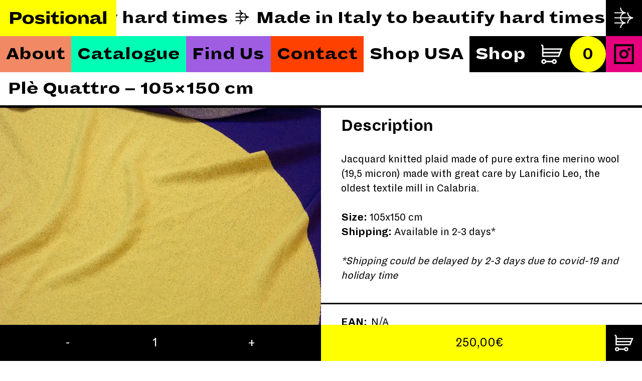

--- FILE ---
content_type: text/html; charset=UTF-8
request_url: https://www.positional.it/product/ple-quattro-105x150-cm/
body_size: 17491
content:
<!doctype html>
<html lang="en-US">
  <head>
  <meta charset="utf-8">
  <meta http-equiv="x-ua-compatible" content="ie=edge">
  <meta name="viewport" content="width=device-width, initial-scale=1, shrink-to-fit=no">
  <title>Plè Quattro - 105x150 cm - Positional</title>
<link rel="alternate" hreflang="en" href="https://www.positional.it/product/ple-quattro-105x150-cm/" />
<link rel="alternate" hreflang="it" href="https://www.positional.it/it/prodotto/ple-quattro-105x150-cm-ita/" />
<link rel="alternate" hreflang="x-default" href="https://www.positional.it/product/ple-quattro-105x150-cm/" />
<meta property="product:price:amount" content="250">
<meta property="product:price:currency" content="EUR">
<meta name="dc.title" content="Plè Quattro - 105x150 cm - Positional">
<meta name="dc.description" content="Jacquard knitted plaid made of pure extra fine merino wool (19,5 micron) made with great care by Lanificio Leo, the oldest textile mill in Calabria. Size: 105x150 cm Shipping: Available in 2-3 days* *Shipping could be delayed by 2-3 days due to covid-19 and holiday time">
<meta name="dc.relation" content="https://www.positional.it/product/ple-quattro-105x150-cm/">
<meta name="dc.source" content="https://www.positional.it/">
<meta name="dc.language" content="en_US">
<meta name="description" content="Jacquard knitted plaid made of pure extra fine merino wool (19,5 micron) made with great care by Lanificio Leo, the oldest textile mill in Calabria. Size: 105x150 cm Shipping: Available in 2-3 days* *Shipping could be delayed by 2-3 days due to covid-19 and holiday time">
<meta name="robots" content="index, follow, max-snippet:-1, max-image-preview:large, max-video-preview:-1">
<link rel="canonical" href="https://www.positional.it/product/ple-quattro-105x150-cm/">
<meta property="og:url" content="https://www.positional.it/product/ple-quattro-105x150-cm/">
<meta property="og:site_name" content="Positional">
<meta property="og:locale" content="en_US">
<meta property="og:locale:alternate" content="it_IT">
<meta property="og:type" content="product">
<meta property="article:author" content="">
<meta property="article:publisher" content="">
<meta property="og:title" content="Plè Quattro - 105x150 cm - Positional">
<meta property="og:description" content="Jacquard knitted plaid made of pure extra fine merino wool (19,5 micron) made with great care by Lanificio Leo, the oldest textile mill in Calabria. Size: 105x150 cm Shipping: Available in 2-3 days* *Shipping could be delayed by 2-3 days due to covid-19 and holiday time">
<meta property="og:image" content="https://www.positional.it/site/wp-content/uploads/2020/12/positional_plaid_04_001.jpg">
<meta property="og:image:secure_url" content="https://www.positional.it/site/wp-content/uploads/2020/12/positional_plaid_04_001.jpg">
<meta property="og:image:width" content="1000">
<meta property="og:image:height" content="1000">
<meta property="fb:pages" content="">
<meta property="fb:admins" content="">
<meta property="fb:app_id" content="">
<meta name="twitter:card" content="summary">
<meta name="twitter:site" content="">
<meta name="twitter:creator" content="">
<meta name="twitter:title" content="Plè Quattro - 105x150 cm - Positional">
<meta name="twitter:description" content="Jacquard knitted plaid made of pure extra fine merino wool (19,5 micron) made with great care by Lanificio Leo, the oldest textile mill in Calabria. Size: 105x150 cm Shipping: Available in 2-3 days* *Shipping could be delayed by 2-3 days due to covid-19 and holiday time">
<meta name="twitter:image" content="https://www.positional.it/site/wp-content/uploads/2020/12/positional_plaid_04_001.jpg">
<link href='https://matomo.coopyleft.it' crossorigin rel='preconnect' />
<link rel="alternate" type="application/rss+xml" title="Positional &raquo; Plè Quattro &#8211; 105&#215;150 cm Comments Feed" href="https://www.positional.it/product/ple-quattro-105x150-cm/feed/" />
<script type="text/javascript">
/* <![CDATA[ */
window._wpemojiSettings = {"baseUrl":"https:\/\/s.w.org\/images\/core\/emoji\/14.0.0\/72x72\/","ext":".png","svgUrl":"https:\/\/s.w.org\/images\/core\/emoji\/14.0.0\/svg\/","svgExt":".svg","source":{"concatemoji":"https:\/\/www.positional.it\/site\/wp-includes\/js\/wp-emoji-release.min.js?ver=6.4.7"}};
/*! This file is auto-generated */
!function(i,n){var o,s,e;function c(e){try{var t={supportTests:e,timestamp:(new Date).valueOf()};sessionStorage.setItem(o,JSON.stringify(t))}catch(e){}}function p(e,t,n){e.clearRect(0,0,e.canvas.width,e.canvas.height),e.fillText(t,0,0);var t=new Uint32Array(e.getImageData(0,0,e.canvas.width,e.canvas.height).data),r=(e.clearRect(0,0,e.canvas.width,e.canvas.height),e.fillText(n,0,0),new Uint32Array(e.getImageData(0,0,e.canvas.width,e.canvas.height).data));return t.every(function(e,t){return e===r[t]})}function u(e,t,n){switch(t){case"flag":return n(e,"\ud83c\udff3\ufe0f\u200d\u26a7\ufe0f","\ud83c\udff3\ufe0f\u200b\u26a7\ufe0f")?!1:!n(e,"\ud83c\uddfa\ud83c\uddf3","\ud83c\uddfa\u200b\ud83c\uddf3")&&!n(e,"\ud83c\udff4\udb40\udc67\udb40\udc62\udb40\udc65\udb40\udc6e\udb40\udc67\udb40\udc7f","\ud83c\udff4\u200b\udb40\udc67\u200b\udb40\udc62\u200b\udb40\udc65\u200b\udb40\udc6e\u200b\udb40\udc67\u200b\udb40\udc7f");case"emoji":return!n(e,"\ud83e\udef1\ud83c\udffb\u200d\ud83e\udef2\ud83c\udfff","\ud83e\udef1\ud83c\udffb\u200b\ud83e\udef2\ud83c\udfff")}return!1}function f(e,t,n){var r="undefined"!=typeof WorkerGlobalScope&&self instanceof WorkerGlobalScope?new OffscreenCanvas(300,150):i.createElement("canvas"),a=r.getContext("2d",{willReadFrequently:!0}),o=(a.textBaseline="top",a.font="600 32px Arial",{});return e.forEach(function(e){o[e]=t(a,e,n)}),o}function t(e){var t=i.createElement("script");t.src=e,t.defer=!0,i.head.appendChild(t)}"undefined"!=typeof Promise&&(o="wpEmojiSettingsSupports",s=["flag","emoji"],n.supports={everything:!0,everythingExceptFlag:!0},e=new Promise(function(e){i.addEventListener("DOMContentLoaded",e,{once:!0})}),new Promise(function(t){var n=function(){try{var e=JSON.parse(sessionStorage.getItem(o));if("object"==typeof e&&"number"==typeof e.timestamp&&(new Date).valueOf()<e.timestamp+604800&&"object"==typeof e.supportTests)return e.supportTests}catch(e){}return null}();if(!n){if("undefined"!=typeof Worker&&"undefined"!=typeof OffscreenCanvas&&"undefined"!=typeof URL&&URL.createObjectURL&&"undefined"!=typeof Blob)try{var e="postMessage("+f.toString()+"("+[JSON.stringify(s),u.toString(),p.toString()].join(",")+"));",r=new Blob([e],{type:"text/javascript"}),a=new Worker(URL.createObjectURL(r),{name:"wpTestEmojiSupports"});return void(a.onmessage=function(e){c(n=e.data),a.terminate(),t(n)})}catch(e){}c(n=f(s,u,p))}t(n)}).then(function(e){for(var t in e)n.supports[t]=e[t],n.supports.everything=n.supports.everything&&n.supports[t],"flag"!==t&&(n.supports.everythingExceptFlag=n.supports.everythingExceptFlag&&n.supports[t]);n.supports.everythingExceptFlag=n.supports.everythingExceptFlag&&!n.supports.flag,n.DOMReady=!1,n.readyCallback=function(){n.DOMReady=!0}}).then(function(){return e}).then(function(){var e;n.supports.everything||(n.readyCallback(),(e=n.source||{}).concatemoji?t(e.concatemoji):e.wpemoji&&e.twemoji&&(t(e.twemoji),t(e.wpemoji)))}))}((window,document),window._wpemojiSettings);
/* ]]> */
</script>
<style id='wp-emoji-styles-inline-css' type='text/css'>

	img.wp-smiley, img.emoji {
		display: inline !important;
		border: none !important;
		box-shadow: none !important;
		height: 1em !important;
		width: 1em !important;
		margin: 0 0.07em !important;
		vertical-align: -0.1em !important;
		background: none !important;
		padding: 0 !important;
	}
</style>
<link rel='stylesheet' id='wp-block-library-css' href='https://www.positional.it/site/wp-includes/css/dist/block-library/style.min.css?ver=6.4.7' type='text/css' media='all' />
<style id='wpseopress-local-business-style-inline-css' type='text/css'>
span.wp-block-wpseopress-local-business-field{margin-right:8px}

</style>
<style id='wpseopress-table-of-contents-style-inline-css' type='text/css'>
.wp-block-wpseopress-table-of-contents li.active>a{font-weight:bold}

</style>
<style id='global-styles-inline-css' type='text/css'>
body{--wp--preset--color--black: #000000;--wp--preset--color--cyan-bluish-gray: #abb8c3;--wp--preset--color--white: #ffffff;--wp--preset--color--pale-pink: #f78da7;--wp--preset--color--vivid-red: #cf2e2e;--wp--preset--color--luminous-vivid-orange: #ff6900;--wp--preset--color--luminous-vivid-amber: #fcb900;--wp--preset--color--light-green-cyan: #7bdcb5;--wp--preset--color--vivid-green-cyan: #00d084;--wp--preset--color--pale-cyan-blue: #8ed1fc;--wp--preset--color--vivid-cyan-blue: #0693e3;--wp--preset--color--vivid-purple: #9b51e0;--wp--preset--gradient--vivid-cyan-blue-to-vivid-purple: linear-gradient(135deg,rgba(6,147,227,1) 0%,rgb(155,81,224) 100%);--wp--preset--gradient--light-green-cyan-to-vivid-green-cyan: linear-gradient(135deg,rgb(122,220,180) 0%,rgb(0,208,130) 100%);--wp--preset--gradient--luminous-vivid-amber-to-luminous-vivid-orange: linear-gradient(135deg,rgba(252,185,0,1) 0%,rgba(255,105,0,1) 100%);--wp--preset--gradient--luminous-vivid-orange-to-vivid-red: linear-gradient(135deg,rgba(255,105,0,1) 0%,rgb(207,46,46) 100%);--wp--preset--gradient--very-light-gray-to-cyan-bluish-gray: linear-gradient(135deg,rgb(238,238,238) 0%,rgb(169,184,195) 100%);--wp--preset--gradient--cool-to-warm-spectrum: linear-gradient(135deg,rgb(74,234,220) 0%,rgb(151,120,209) 20%,rgb(207,42,186) 40%,rgb(238,44,130) 60%,rgb(251,105,98) 80%,rgb(254,248,76) 100%);--wp--preset--gradient--blush-light-purple: linear-gradient(135deg,rgb(255,206,236) 0%,rgb(152,150,240) 100%);--wp--preset--gradient--blush-bordeaux: linear-gradient(135deg,rgb(254,205,165) 0%,rgb(254,45,45) 50%,rgb(107,0,62) 100%);--wp--preset--gradient--luminous-dusk: linear-gradient(135deg,rgb(255,203,112) 0%,rgb(199,81,192) 50%,rgb(65,88,208) 100%);--wp--preset--gradient--pale-ocean: linear-gradient(135deg,rgb(255,245,203) 0%,rgb(182,227,212) 50%,rgb(51,167,181) 100%);--wp--preset--gradient--electric-grass: linear-gradient(135deg,rgb(202,248,128) 0%,rgb(113,206,126) 100%);--wp--preset--gradient--midnight: linear-gradient(135deg,rgb(2,3,129) 0%,rgb(40,116,252) 100%);--wp--preset--font-size--small: 13px;--wp--preset--font-size--medium: 20px;--wp--preset--font-size--large: 36px;--wp--preset--font-size--x-large: 42px;--wp--preset--spacing--20: 0.44rem;--wp--preset--spacing--30: 0.67rem;--wp--preset--spacing--40: 1rem;--wp--preset--spacing--50: 1.5rem;--wp--preset--spacing--60: 2.25rem;--wp--preset--spacing--70: 3.38rem;--wp--preset--spacing--80: 5.06rem;--wp--preset--shadow--natural: 6px 6px 9px rgba(0, 0, 0, 0.2);--wp--preset--shadow--deep: 12px 12px 50px rgba(0, 0, 0, 0.4);--wp--preset--shadow--sharp: 6px 6px 0px rgba(0, 0, 0, 0.2);--wp--preset--shadow--outlined: 6px 6px 0px -3px rgba(255, 255, 255, 1), 6px 6px rgba(0, 0, 0, 1);--wp--preset--shadow--crisp: 6px 6px 0px rgba(0, 0, 0, 1);}body { margin: 0; }.wp-site-blocks > .alignleft { float: left; margin-right: 2em; }.wp-site-blocks > .alignright { float: right; margin-left: 2em; }.wp-site-blocks > .aligncenter { justify-content: center; margin-left: auto; margin-right: auto; }:where(.is-layout-flex){gap: 0.5em;}:where(.is-layout-grid){gap: 0.5em;}body .is-layout-flow > .alignleft{float: left;margin-inline-start: 0;margin-inline-end: 2em;}body .is-layout-flow > .alignright{float: right;margin-inline-start: 2em;margin-inline-end: 0;}body .is-layout-flow > .aligncenter{margin-left: auto !important;margin-right: auto !important;}body .is-layout-constrained > .alignleft{float: left;margin-inline-start: 0;margin-inline-end: 2em;}body .is-layout-constrained > .alignright{float: right;margin-inline-start: 2em;margin-inline-end: 0;}body .is-layout-constrained > .aligncenter{margin-left: auto !important;margin-right: auto !important;}body .is-layout-constrained > :where(:not(.alignleft):not(.alignright):not(.alignfull)){max-width: var(--wp--style--global--content-size);margin-left: auto !important;margin-right: auto !important;}body .is-layout-constrained > .alignwide{max-width: var(--wp--style--global--wide-size);}body .is-layout-flex{display: flex;}body .is-layout-flex{flex-wrap: wrap;align-items: center;}body .is-layout-flex > *{margin: 0;}body .is-layout-grid{display: grid;}body .is-layout-grid > *{margin: 0;}body{padding-top: 0px;padding-right: 0px;padding-bottom: 0px;padding-left: 0px;}a:where(:not(.wp-element-button)){text-decoration: underline;}.wp-element-button, .wp-block-button__link{background-color: #32373c;border-width: 0;color: #fff;font-family: inherit;font-size: inherit;line-height: inherit;padding: calc(0.667em + 2px) calc(1.333em + 2px);text-decoration: none;}.has-black-color{color: var(--wp--preset--color--black) !important;}.has-cyan-bluish-gray-color{color: var(--wp--preset--color--cyan-bluish-gray) !important;}.has-white-color{color: var(--wp--preset--color--white) !important;}.has-pale-pink-color{color: var(--wp--preset--color--pale-pink) !important;}.has-vivid-red-color{color: var(--wp--preset--color--vivid-red) !important;}.has-luminous-vivid-orange-color{color: var(--wp--preset--color--luminous-vivid-orange) !important;}.has-luminous-vivid-amber-color{color: var(--wp--preset--color--luminous-vivid-amber) !important;}.has-light-green-cyan-color{color: var(--wp--preset--color--light-green-cyan) !important;}.has-vivid-green-cyan-color{color: var(--wp--preset--color--vivid-green-cyan) !important;}.has-pale-cyan-blue-color{color: var(--wp--preset--color--pale-cyan-blue) !important;}.has-vivid-cyan-blue-color{color: var(--wp--preset--color--vivid-cyan-blue) !important;}.has-vivid-purple-color{color: var(--wp--preset--color--vivid-purple) !important;}.has-black-background-color{background-color: var(--wp--preset--color--black) !important;}.has-cyan-bluish-gray-background-color{background-color: var(--wp--preset--color--cyan-bluish-gray) !important;}.has-white-background-color{background-color: var(--wp--preset--color--white) !important;}.has-pale-pink-background-color{background-color: var(--wp--preset--color--pale-pink) !important;}.has-vivid-red-background-color{background-color: var(--wp--preset--color--vivid-red) !important;}.has-luminous-vivid-orange-background-color{background-color: var(--wp--preset--color--luminous-vivid-orange) !important;}.has-luminous-vivid-amber-background-color{background-color: var(--wp--preset--color--luminous-vivid-amber) !important;}.has-light-green-cyan-background-color{background-color: var(--wp--preset--color--light-green-cyan) !important;}.has-vivid-green-cyan-background-color{background-color: var(--wp--preset--color--vivid-green-cyan) !important;}.has-pale-cyan-blue-background-color{background-color: var(--wp--preset--color--pale-cyan-blue) !important;}.has-vivid-cyan-blue-background-color{background-color: var(--wp--preset--color--vivid-cyan-blue) !important;}.has-vivid-purple-background-color{background-color: var(--wp--preset--color--vivid-purple) !important;}.has-black-border-color{border-color: var(--wp--preset--color--black) !important;}.has-cyan-bluish-gray-border-color{border-color: var(--wp--preset--color--cyan-bluish-gray) !important;}.has-white-border-color{border-color: var(--wp--preset--color--white) !important;}.has-pale-pink-border-color{border-color: var(--wp--preset--color--pale-pink) !important;}.has-vivid-red-border-color{border-color: var(--wp--preset--color--vivid-red) !important;}.has-luminous-vivid-orange-border-color{border-color: var(--wp--preset--color--luminous-vivid-orange) !important;}.has-luminous-vivid-amber-border-color{border-color: var(--wp--preset--color--luminous-vivid-amber) !important;}.has-light-green-cyan-border-color{border-color: var(--wp--preset--color--light-green-cyan) !important;}.has-vivid-green-cyan-border-color{border-color: var(--wp--preset--color--vivid-green-cyan) !important;}.has-pale-cyan-blue-border-color{border-color: var(--wp--preset--color--pale-cyan-blue) !important;}.has-vivid-cyan-blue-border-color{border-color: var(--wp--preset--color--vivid-cyan-blue) !important;}.has-vivid-purple-border-color{border-color: var(--wp--preset--color--vivid-purple) !important;}.has-vivid-cyan-blue-to-vivid-purple-gradient-background{background: var(--wp--preset--gradient--vivid-cyan-blue-to-vivid-purple) !important;}.has-light-green-cyan-to-vivid-green-cyan-gradient-background{background: var(--wp--preset--gradient--light-green-cyan-to-vivid-green-cyan) !important;}.has-luminous-vivid-amber-to-luminous-vivid-orange-gradient-background{background: var(--wp--preset--gradient--luminous-vivid-amber-to-luminous-vivid-orange) !important;}.has-luminous-vivid-orange-to-vivid-red-gradient-background{background: var(--wp--preset--gradient--luminous-vivid-orange-to-vivid-red) !important;}.has-very-light-gray-to-cyan-bluish-gray-gradient-background{background: var(--wp--preset--gradient--very-light-gray-to-cyan-bluish-gray) !important;}.has-cool-to-warm-spectrum-gradient-background{background: var(--wp--preset--gradient--cool-to-warm-spectrum) !important;}.has-blush-light-purple-gradient-background{background: var(--wp--preset--gradient--blush-light-purple) !important;}.has-blush-bordeaux-gradient-background{background: var(--wp--preset--gradient--blush-bordeaux) !important;}.has-luminous-dusk-gradient-background{background: var(--wp--preset--gradient--luminous-dusk) !important;}.has-pale-ocean-gradient-background{background: var(--wp--preset--gradient--pale-ocean) !important;}.has-electric-grass-gradient-background{background: var(--wp--preset--gradient--electric-grass) !important;}.has-midnight-gradient-background{background: var(--wp--preset--gradient--midnight) !important;}.has-small-font-size{font-size: var(--wp--preset--font-size--small) !important;}.has-medium-font-size{font-size: var(--wp--preset--font-size--medium) !important;}.has-large-font-size{font-size: var(--wp--preset--font-size--large) !important;}.has-x-large-font-size{font-size: var(--wp--preset--font-size--x-large) !important;}
.wp-block-navigation a:where(:not(.wp-element-button)){color: inherit;}
:where(.wp-block-post-template.is-layout-flex){gap: 1.25em;}:where(.wp-block-post-template.is-layout-grid){gap: 1.25em;}
:where(.wp-block-columns.is-layout-flex){gap: 2em;}:where(.wp-block-columns.is-layout-grid){gap: 2em;}
.wp-block-pullquote{font-size: 1.5em;line-height: 1.6;}
</style>
<link rel='stylesheet' id='pisol-ewcl-css' href='https://www.positional.it/site/wp-content/plugins/export-woocommerce-customer-list/public/css/pisol-ewcl-public.css?ver=2.1.23' type='text/css' media='all' />
<link rel='stylesheet' id='wcml-dropdown-0-css' href='//www.positional.it/site/wp-content/plugins/woocommerce-multilingual/templates/currency-switchers/legacy-dropdown/style.css?ver=5.5.3.1' type='text/css' media='all' />
<link rel='stylesheet' id='woocommerce-layout-css' href='https://www.positional.it/site/wp-content/plugins/woocommerce/assets/css/woocommerce-layout.css?ver=8.5.4' type='text/css' media='all' />
<link rel='stylesheet' id='woocommerce-smallscreen-css' href='https://www.positional.it/site/wp-content/plugins/woocommerce/assets/css/woocommerce-smallscreen.css?ver=8.5.4' type='text/css' media='only screen and (max-width: 768px)' />
<link rel='stylesheet' id='woocommerce-general-css' href='https://www.positional.it/site/wp-content/plugins/woocommerce/assets/css/woocommerce.css?ver=8.5.4' type='text/css' media='all' />
<style id='woocommerce-inline-inline-css' type='text/css'>
.woocommerce form .form-row .required { visibility: visible; }
</style>
<link rel='stylesheet' id='wpml-menu-item-0-css' href='https://www.positional.it/site/wp-content/plugins/sitepress-multilingual-cms/templates/language-switchers/menu-item/style.min.css?ver=1' type='text/css' media='all' />
<link rel='stylesheet' id='sage/main.css-css' href='https://www.positional.it/site/wp-content/themes/positional_theme/dist/styles/main_19ad649d.css' type='text/css' media='all' />
<script type="text/javascript" id="wpml-cookie-js-extra">
/* <![CDATA[ */
var wpml_cookies = {"wp-wpml_current_language":{"value":"en","expires":1,"path":"\/"}};
var wpml_cookies = {"wp-wpml_current_language":{"value":"en","expires":1,"path":"\/"}};
/* ]]> */
</script>
<script type="text/javascript" src="https://www.positional.it/site/wp-content/plugins/sitepress-multilingual-cms/res/js/cookies/language-cookie.js?ver=486900" id="wpml-cookie-js" defer="defer" data-wp-strategy="defer"></script>
<script type="text/javascript" src="https://www.positional.it/site/wp-includes/js/jquery/jquery.min.js?ver=3.7.1" id="jquery-core-js"></script>
<script type="text/javascript" src="https://www.positional.it/site/wp-includes/js/jquery/jquery-migrate.min.js?ver=3.4.1" id="jquery-migrate-js"></script>
<script type="text/javascript" src="https://www.positional.it/site/wp-content/plugins/export-woocommerce-customer-list/public/js/pisol-ewcl-public.js?ver=2.1.23" id="pisol-ewcl-js"></script>
<script type="text/javascript" src="https://www.positional.it/site/wp-content/plugins/woocommerce/assets/js/jquery-blockui/jquery.blockUI.min.js?ver=2.7.0-wc.8.5.4" id="jquery-blockui-js" data-wp-strategy="defer"></script>
<script type="text/javascript" id="wc-add-to-cart-js-extra">
/* <![CDATA[ */
var wc_add_to_cart_params = {"ajax_url":"\/site\/wp-admin\/admin-ajax.php","wc_ajax_url":"\/?wc-ajax=%%endpoint%%","i18n_view_cart":"View cart","cart_url":"https:\/\/www.positional.it\/cart\/","is_cart":"","cart_redirect_after_add":"no"};
/* ]]> */
</script>
<script type="text/javascript" src="https://www.positional.it/site/wp-content/plugins/woocommerce/assets/js/frontend/add-to-cart.min.js?ver=8.5.4" id="wc-add-to-cart-js" data-wp-strategy="defer"></script>
<script type="text/javascript" id="wc-single-product-js-extra">
/* <![CDATA[ */
var wc_single_product_params = {"i18n_required_rating_text":"Please select a rating","review_rating_required":"yes","flexslider":{"rtl":false,"animation":"slide","smoothHeight":true,"directionNav":false,"controlNav":"thumbnails","slideshow":false,"animationSpeed":500,"animationLoop":false,"allowOneSlide":false},"zoom_enabled":"","zoom_options":[],"photoswipe_enabled":"","photoswipe_options":{"shareEl":false,"closeOnScroll":false,"history":false,"hideAnimationDuration":0,"showAnimationDuration":0},"flexslider_enabled":""};
/* ]]> */
</script>
<script type="text/javascript" src="https://www.positional.it/site/wp-content/plugins/woocommerce/assets/js/frontend/single-product.min.js?ver=8.5.4" id="wc-single-product-js" defer="defer" data-wp-strategy="defer"></script>
<script type="text/javascript" src="https://www.positional.it/site/wp-content/plugins/woocommerce/assets/js/js-cookie/js.cookie.min.js?ver=2.1.4-wc.8.5.4" id="js-cookie-js" defer="defer" data-wp-strategy="defer"></script>
<script type="text/javascript" id="woocommerce-js-extra">
/* <![CDATA[ */
var woocommerce_params = {"ajax_url":"\/site\/wp-admin\/admin-ajax.php","wc_ajax_url":"\/?wc-ajax=%%endpoint%%"};
/* ]]> */
</script>
<script type="text/javascript" src="https://www.positional.it/site/wp-content/plugins/woocommerce/assets/js/frontend/woocommerce.min.js?ver=8.5.4" id="woocommerce-js" defer="defer" data-wp-strategy="defer"></script>
<script type="text/javascript" src="https://www.positional.it/site/wp-content/plugins/js_composer/assets/js/vendors/woocommerce-add-to-cart.js?ver=7.4" id="vc_woocommerce-add-to-cart-js-js"></script>
<script></script><link rel="https://api.w.org/" href="https://www.positional.it/wp-json/" /><link rel="alternate" type="application/json" href="https://www.positional.it/wp-json/wp/v2/product/868" /><meta name="generator" content="WPML ver:4.8.6 stt:1,27;" />
<!-- HFCM by 99 Robots - Snippet # 1: Mailchimp Integration -->
<script id="mcjs">!function(c,h,i,m,p){m=c.createElement(h),p=c.getElementsByTagName(h)[0],m.async=1,m.src=i,p.parentNode.insertBefore(m,p)}(document,"script","https://chimpstatic.com/mcjs-connected/js/users/4965d2989968842090a5a2622/6f6c922bf97e1d4ca06950ddd.js");</script>
<!-- /end HFCM by 99 Robots -->

<!-- This website runs the Product Feed PRO for WooCommerce by AdTribes.io plugin - version 13.2.4 -->
	<noscript><style>.woocommerce-product-gallery{ opacity: 1 !important; }</style></noscript>
	<meta name="generator" content="Powered by WPBakery Page Builder - drag and drop page builder for WordPress."/>
<link rel="icon" href="https://www.positional.it/site/wp-content/uploads/2019/10/cropped-favicon-1-32x32.png" sizes="32x32" />
<link rel="icon" href="https://www.positional.it/site/wp-content/uploads/2019/10/cropped-favicon-1-192x192.png" sizes="192x192" />
<link rel="apple-touch-icon" href="https://www.positional.it/site/wp-content/uploads/2019/10/cropped-favicon-1-180x180.png" />
<meta name="msapplication-TileImage" content="https://www.positional.it/site/wp-content/uploads/2019/10/cropped-favicon-1-270x270.png" />
		<style type="text/css" id="wp-custom-css">
			


@media (min-width: 840px) {
.main-header #nav-primary #menu-nav-primary-italian-1 li.current-menu-parent, .main-header #nav-primary #menu-nav-primary-italian-1 li.current_page_item, .main-header #nav-primary #menu-nav-primary-italian-1 li.current-menu-parent, .main-header #nav-primary #menu-nav-primary-italian-1 li.current_page_item {
   
    border-color: #000;
    border-bottom-width: 6px;
   
}
}
body.woocommerce-checkout .woocommerce {
    padding: 0;
    max-width: 1280px;
    margin-left: auto;
    margin-right: auto;
    margin-top: 50px;
    margin-bottom: 100px;
}

body.woocommerce-checkout .woocommerce form .form-row label.woocommerce-form__label {
	display:inline!important;
}
body.woocommerce-checkout .woocommerce form .mailchimp-newsletter, body.woocommerce-checkout .woocommerce form .woocommerce-validated{
	padding-left:20px;
}
body.woocommerce-checkout .woocommerce-NoticeGroup-checkout {
	width:100%;
}
body.woocommerce-checkout .woocommerce-error {
		background-color:red;
}
@media (min-width: 1280px) {
.main-header #nav-primary #menu-nav-primary-italian-1 li a, .main-header #nav-primary #menu-nav-primary-italian li a {
    font-size: 2.125rem;
    font-family: Dia,sans-serif;
	width:100%;
	font-weight:900;
	}
}



@media (min-width: 840px) {
	.main-header #nav-primary #menu-nav-primary-italian-1 li, .main-header #nav-primary #menu-nav-primary-italian li {
		font-family: Dia,sans-serif;
    /* -webkit-box-flex: 1; */
    -ms-flex-positive: 1;
    flex-grow: 1;
    white-space: nowrap;
}
	.main-header #nav-primary #menu-nav-primary-italian-1 li a, .main-header #nav-primary #menu-nav-primary-italian li a {
    display: -webkit-box;
    display: -ms-flexbox;
    display: flex;
    -webkit-box-pack: center;
    -ms-flex-pack: center;
    justify-content: center;
    -webkit-box-align: center;
    -ms-flex-align: center;
    align-items: center;
}
	.main-header #nav-primary #menu-nav-primary-italian-1 li a, .main-header #nav-primary #menu-nav-primary-italian li a {
    padding-left: 0.75rem;
    padding-right: 0.75rem;
    height: 4.5rem;
    line-height: 4.5rem;
}
.main-header #nav-primary #menu-nav-primary-italian-1 li, .main-header #nav-primary #menu-nav-primary-italian li {
    -webkit-box-flex: 1;
    -ms-flex-positive: 1;
    flex-grow: 1;
    white-space: nowrap;
}
.main-header #nav-primary #menu-nav-primary-italian-1 li, .main-header #nav-primary #menu-nav-primary-italian li {
    display: -webkit-box;
    display: -ms-flexbox;
    display: flex;
    -webkit-box-align: center;
    -ms-flex-align: center;
    align-items: center;
}
.main-header #nav-primary #menu-nav-primary-italian, .main-header #nav-primary #menu-nav-primary-italian-1 {
    display: -webkit-box;
    display: -ms-flexbox;
    display: flex;
    width: 100%;
}
}


.woocommerce ul.products li.product, .woocommerce-page ul.products li.product {
	margin-bottom:30px!important;
	margin-top:30px
}

.page-id-68 .mb-4 .w-1\/3{
	padding: 0 30px;
}
.page-id-2112 .mb-4 .w-1\/3{
	padding: 0 30px;
}

.page-id-68 .layout-title, .page-id-2112 .layout-title {
	font-size:40px;
	text-align:left;
	font-weight:bold;
}
.pum-content.popmake-content:focus-visible, 
.pum-content *:focus,
.pum-overlay .pum-content
{
	outline: none !important;
}
.modalContent__image {
    background-image: url(https://www.positional.it/site/wp-content/uploads/2022/01/43aa0fff-d1ad-2d72-baf9-fedf006751b2.jpg);
}
.mc4wp-form-fields p.campo input{
	background-color:#f8f8f8;} 
.mc4wp-form-fields p.pulsante input{
	background-color:#000; color:#fff} 
.mc4wp-form-fields h1 {font-size:30px}
.mc4wp-form-fields input {width:100%; height:35px}
.pum-container {padding:0!important}
.colonna-sx-popup {padding:55px 15px 55px 15px}
.colonna-dx-popup {background-image:url('https://www.positional.it/site/wp-content/uploads/2022/01/43aa0fff-d1ad-2d72-baf9-fedf006751b2.jpg');

background-size: cover;
    background-repeat: no-repeat;}

.mc4wp-response p {
	font-size:30px;
}
.mc4wp-form-fields input{
	cursor: pointer!important;
}


@media (max-width: 640px) {
    .page-id-68 .mb-4 .w-1\/3{
	   width:100%;
			padding-bottom:20px;
}
	.page-id-68 .layout-columns .flex {
		display:block;
	}
}
		</style>
		
<script async>
var _paq = window._paq || [];
_paq.push(['setCookieDomain', '*.www.positional.it']);
_paq.push(['trackPageView']);
(function() {
	var u='https://matomo.coopyleft.it/';
	_paq.push(['setTrackerUrl', u+'matomo.php']);
	_paq.push(['setSiteId', '35']);
	var d=document, g=d.createElement('script'), s=d.getElementsByTagName('script')[0];
	g.type='text/javascript'; g.async=true; g.defer=true; g.src='https://matomo.coopyleft.it/matomo.js'; s.parentNode.insertBefore(g,s);
	})();
</script><noscript><style> .wpb_animate_when_almost_visible { opacity: 1; }</style></noscript><meta name="generator" content="WP Rocket 3.20.3" data-wpr-features="wpr_image_dimensions wpr_desktop" /></head>

  <body class="product-template-default single single-product postid-868 theme-positional_theme/resources woocommerce woocommerce-page woocommerce-no-js ple-quattro-105x150-cm app-data index-data singular-data single-data single-product-data single-product-ple-quattro-105x150-cm-data wpb-js-composer js-comp-ver-7.4 vc_responsive">
        <div data-rocket-location-hash="3b70057439afcd044571823fb48f4de6" class="curtain"></div>

<header data-rocket-location-hash="586931cf39428264b2dc7ec38b6e917c" class="main-header">
  <div data-rocket-location-hash="8c96ea778fbcc0261b7dadfd7b928609" class="header-upper">
    <div data-rocket-location-hash="1373aa950f6a23db078dba38548083f7" class="container-fluid">
      <a class="brand" href="https://www.positional.it/" title="Positional"><img width="170" height="23" src="https://www.positional.it/site/wp-content/themes/positional_theme/dist/images/logo_positional_117c6ab4.svg" alt="Positional"/></a>
      <div class="news-wrapper">
        <div class="marquee marquee-horiz">
          <div class="marquee__inner">
            <div class="marquee__item">
              <div>
                Made in Italy to beautify hard times
              </div>
              <img width="32" height="30" class="marquee__logo" src="https://www.positional.it/site/wp-content/themes/positional_theme/dist/images/positional_black_4f75e0e9.svg" alt="Positional"/>
            </div>
            <div class="marquee__item">
              <div>
                Made in Italy to beautify hard times
              </div>
              <img width="32" height="30" class="marquee__logo" src="https://www.positional.it/site/wp-content/themes/positional_theme/dist/images/positional_black_4f75e0e9.svg" alt="Positional"/>
            </div>
            <div class="marquee__item">
              <div>
                Made in Italy to beautify hard times
              </div>
              <img width="32" height="30" class="marquee__logo" src="https://www.positional.it/site/wp-content/themes/positional_theme/dist/images/positional_black_4f75e0e9.svg" alt="Positional"/>
            </div>
            <div class="marquee__item">
              <div>
                Made in Italy to beautify hard times
              </div>
              <img width="32" height="30" class="marquee__logo" src="https://www.positional.it/site/wp-content/themes/positional_theme/dist/images/positional_black_4f75e0e9.svg" alt="Positional"/>
            </div>
            <div class="marquee__item">
              <div>
                Made in Italy to beautify hard times
              </div>
              <img width="32" height="30" class="marquee__logo" src="https://www.positional.it/site/wp-content/themes/positional_theme/dist/images/positional_black_4f75e0e9.svg" alt="Positional"/>
            </div>
          </div>
        </div>
      </div>
    </div>

    <figure class="brand-logo">
      <img width="25" height="28" src="https://www.positional.it/site/wp-content/themes/positional_theme/dist/images/logo_positional_white_f52de921.svg" alt="Positional"/>
    </figure>
  </div>
  
  <style>
    #cursor {
      background-color: transparent; /*#000000; */
      color: #ffffff;
    }
    #cursor .svg-content * {
      fill: #ffffff;
    }
  </style>

  <div data-rocket-location-hash="2ae4d0dd2e3c344ef2178ec3f1fa8d97" class="page-header mobile" style="background-color:#000000;">
    <div data-rocket-location-hash="c2b2a1461d8b94e639cd80a05325878c" class="container">
      <h3 class="menu-title" style="color:#ffffff;">
                  <a href="https://www.positional.it/shop/" title="Shop">
                  Shop
                  </a>
        
        
                  
          <button type="button" data-toggle-cart-panel>
            <div class="cart-count-total">
              <span class="icon"></span>
              <span class="value">0</span>
            </div>
          </button>
              </h3>
      <button id="overlay-menu-toggle" class="hamburger hamburger--boring" type="button">
        <img width="28" height="20" src="https://www.positional.it/site/wp-content/themes/positional_theme/dist/images/burger-white_2ed2860f.svg" class="closed" />
        <img width="50" height="50" src="https://www.positional.it/site/wp-content/themes/positional_theme/dist/images/close_eeefde22.svg" class="opened" />
      </button>
    </div>
  </div>
  <div data-rocket-location-hash="8f8dc83513485a6586fb5ee177a6d61e" class="page-header">
    <div data-rocket-location-hash="e6eb6fcccd8ab4e0754c54f80a5d14c0" class="container">
      <nav id="nav-primary" class="mobile">
                  <script>console.log('primary_navigation');</script><script>console.log('primary_navigation');</script><script>console.log('primary_navigation');</script><script>console.log('primary_navigation');</script><script>console.log('primary_navigation');</script><script>console.log('primary_navigation');</script><div class="menu-nav-primary-container"><ul id="menu-nav-primary" class="nav"><li id="menu-item-73" class="menu-item menu-item-type-post_type menu-item-object-page menu-item-73"> <a style="background-color:#f28965; color:#000000;"  href="https://www.positional.it/about/">About</a></li>
<li id="menu-item-99" class="menu-item menu-item-type-post_type menu-item-object-page menu-item-99"> <a style="background-color:#00FFB5; color:#000000;"  href="https://www.positional.it/catalogue/">Catalogue</a></li>
<li id="menu-item-1557" class="menu-item menu-item-type-post_type menu-item-object-page menu-item-1557"> <a style="background-color:#9f5de2; color:#000000;"  href="https://www.positional.it/find-us/">Find Us</a></li>
<li id="menu-item-72" class="menu-item menu-item-type-post_type menu-item-object-page menu-item-72"> <a style="background-color:#ff4100; color:#000000;"  href="https://www.positional.it/contact/">Contact</a></li>
<li id="menu-item-1589" class="menu-item menu-item-type-custom menu-item-object-custom menu-item-1589"> <a style="background-color:; color:#000000;"  href="https://positionalus.shop/collections/all">Shop USA</a></li>
<li id="menu-item-88" class="shop-link menu-item menu-item-type-post_type menu-item-object-page current_page_parent menu-item-88"> <a style="background-color:#000000; color:#ffffff;"  href="https://www.positional.it/shop/">Shop</a><button style="background-color:#000000; color:#ffffff;" data-toggle-cart-panel><div class="cart-count-total"><span class="icon"></span><span class="value">0</span></div></button></li>

                <li class='menu-item menu-item-instagram'>
                    <a target='_blank' rel='noindex nofollow' title='Instagram' href='http://instagram.com/positional.it'>
                        <span class='name'>
                            Instagram
                        </span>
                        <img width="28" height="28" src='https://www.positional.it/site/wp-content/themes/positional_theme/dist/images/instagram-black_fb22aa92.svg' />
                    </a>
                </li>
            </ul></div>
              </nav>
    </div>
  </div>
  <nav id="nav-primary">
    <div class="container-fluid">
              <script>console.log('primary_navigation');</script><script>console.log('primary_navigation');</script><script>console.log('primary_navigation');</script><script>console.log('primary_navigation');</script><script>console.log('primary_navigation');</script><script>console.log('primary_navigation');</script><div class="menu-nav-primary-container"><ul id="menu-nav-primary-1" class="nav"><li class="menu-item menu-item-type-post_type menu-item-object-page menu-item-73"> <a style="background-color:#f28965; color:#000000;"  href="https://www.positional.it/about/">About</a></li>
<li class="menu-item menu-item-type-post_type menu-item-object-page menu-item-99"> <a style="background-color:#00FFB5; color:#000000;"  href="https://www.positional.it/catalogue/">Catalogue</a></li>
<li class="menu-item menu-item-type-post_type menu-item-object-page menu-item-1557"> <a style="background-color:#9f5de2; color:#000000;"  href="https://www.positional.it/find-us/">Find Us</a></li>
<li class="menu-item menu-item-type-post_type menu-item-object-page menu-item-72"> <a style="background-color:#ff4100; color:#000000;"  href="https://www.positional.it/contact/">Contact</a></li>
<li class="menu-item menu-item-type-custom menu-item-object-custom menu-item-1589"> <a style="background-color:; color:#000000;"  href="https://positionalus.shop/collections/all">Shop USA</a></li>
<li class="shop-link menu-item menu-item-type-post_type menu-item-object-page current_page_parent menu-item-88"> <a style="background-color:#000000; color:#ffffff;"  href="https://www.positional.it/shop/">Shop</a><button style="background-color:#000000; color:#ffffff;" data-toggle-cart-panel><div class="cart-count-total"><span class="icon"></span><span class="value">0</span></div></button></li>

                <li class='menu-item menu-item-instagram'>
                    <a target='_blank' rel='noindex nofollow' title='Instagram' href='http://instagram.com/positional.it'>
                        <span class='name'>
                            Instagram
                        </span>
                        <img width="28" height="28" src='https://www.positional.it/site/wp-content/themes/positional_theme/dist/images/instagram-black_fb22aa92.svg' />
                    </a>
                </li>
            </ul></div>
          </div>
  </nav>
</header>


<div data-rocket-location-hash="e332c311bf04e969f10237e6453ea119" id="cursor">
<svg version="1.1" id="Livello_1" xmlns="http://www.w3.org/2000/svg" xmlns:xlink="http://www.w3.org/1999/xlink" x="0px" y="0px"
	 viewBox="0 0 50 50" style="enable-background:new 0 0 50 50;" xml:space="preserve">
<style type="text/css">
	.st0{fill:#FFFFFF;}
</style>
<polygon class="st0" points="15.1,38 15.1,6.6 38.8,28.2 28.1,29.6 33.9,43.7 29.6,45.8 22.9,32.9 "/>
<path d="M14.8,5C14.8,5,14.7,5,14.8,5c-0.1,0.1-0.2,0.1-0.2,0.1c0,0,0,0,0,0c0,0,0,0-0.1,0c0,0,0,0,0,0s0,0,0,0c0,0-0.1,0-0.1,0.1
	c0,0,0,0-0.1,0.1c0,0,0,0,0,0.1c0,0-0.1,0.1-0.1,0.1c0,0,0,0,0,0c0,0,0,0,0,0c0,0,0,0,0,0.1c0,0,0,0,0,0c0,0,0,0,0,0.1
	c0,0,0,0.1,0,0.1c0,0,0,0.1,0,0.1c0,0,0,0,0,0s0,0,0,0c0,0.1,0,0.1,0,0.2V39c0,0.4,0.2,0.8,0.6,0.9c0.4,0.2,0.8,0.1,1.1-0.2l7.2-6.8
	l5.8,13.5c0.1,0.2,0.3,0.4,0.6,0.5s0.5,0.1,0.8,0l4.4-2c0.5-0.2,0.7-0.8,0.5-1.3l-6.1-13.3l10.2-0.9c0.4,0,0.8-0.3,0.9-0.7
	c0.1-0.4,0-0.8-0.3-1.1L15.8,5.4c0-0.1-0.1-0.1-0.2-0.2c0,0-0.1-0.1-0.1-0.1c0,0,0,0,0,0c0,0,0,0-0.1-0.1c0,0,0,0,0,0
	c-0.1,0-0.1,0-0.2-0.1c0,0,0,0,0,0c0,0,0,0-0.1,0c0,0,0,0,0,0c0,0,0,0-0.1,0c0,0,0,0,0,0c0,0,0,0-0.1,0c0,0,0,0,0,0
	C14.9,5,14.9,5,14.8,5C14.8,5,14.8,5,14.8,5z M16,8.3l20.7,19.3l-9.4,0.8c-0.3,0-0.6,0.2-0.8,0.5c-0.2,0.3-0.2,0.6,0,0.9l6.3,13.7
	l-2.6,1.2l-6-13.8c-0.1-0.3-0.4-0.5-0.7-0.6c-0.3-0.1-0.6,0-0.9,0.2L16,36.7V8.3z"/>
</svg>

</div>
<div data-rocket-location-hash="76033d404b1cc5b9482f8a4c86bb4e19" class="overlay" id="cart-overlay">    
  
  <div data-rocket-location-hash="9284401ee8bea4dd1478e6d7bbbe829b" class="frame">
    <div data-rocket-location-hash="38a0f3eb379dfb5f5ebf371d31a6c0e3" class="inner-frame">
      <button type="button" class="close-overlay" data-toggle-cart-panel></button>

      <header class="cart-header">
        <h3 class="cart-title">Cart</h3>
        
        <div class="cart-count-total">
          <span class="icon"></span>
          <span class="value">0</span>
        </div>
      </header>

      <div class="woocommerce-notices-wrapper"></div>
	<h4 class="empty-title">
		Your Cart <br />is empty		<strong class="block mt-6">	
			:(
		</strong>
	</h4>
	<footer class="overlay-footer">
		<a href="https://www.positional.it/shop/" title="Go shopping">
			Go shopping		</a>
	</footer>

    </div>
  </div>
</div><!--overlay-->

<script>
  (function($) {
    
    function updateCartReferrer() {
      var cartForm = $('.woocommerce-cart-form')
      var submit = cartForm.find('[type="submit"]')
      var referrerInput = cartForm.find('[name="_wp_http_referer"]')
      
      referrerInput.val('https://www.positional.it/product/ple-quattro-105x150-cm/#cart');
    }

    $(document).on('ready', updateCartReferrer)
    $('body').on('wc_fragments_refreshed', updateCartReferrer)

  })(jQuery);
</script>
    <div data-rocket-location-hash="e40d9d1150394d6ca124ca1598943264" class="wrap" role="document">
      <div data-rocket-location-hash="cebb0e4dbfab985ff1937f370313114d" class="content">
        <main data-rocket-location-hash="a174e09c0d161ec8af04e7ea0b4385a3" class="main">
            <div id="primary" class="content-area"><main id="main" class="site-main" role="main">
      <div class="woocommerce-notices-wrapper"></div>
<div id="product-868" class="product type-product post-868 status-publish first instock product_cat-plaid-jacquard product_cat-plaid has-post-thumbnail shipping-taxable purchasable product-type-simple">

	<h1 class="product_title entry-title">Plè Quattro &#8211; 105&#215;150 cm</h1>

	<div class="images-container">
		<div class="swiper-container spaced">
		<div class="swiper-wrapper">
												<div
						class="swiper-slide"
						data-attachment-id="859"
						data-index="0"
					>
						<div class="img-wrapper">
							<img width="1000" height="1000"
								class=""
								src="https://www.positional.it/site/wp-content/uploads/2020/12/positional_plaid_04_001.jpg"
							/>
						</div>
					</div>
												<div
						class="swiper-slide"
						data-attachment-id="860"
						data-index="1"
					>
						<div class="img-wrapper">
							<img width="1000" height="1000"
								class=""
								src="https://www.positional.it/site/wp-content/uploads/2020/12/positional_plaid_04_002.jpg"
							/>
						</div>
					</div>
					</div>
		<div class="swiper-button-prev"></div>
		<div class="swiper-button-next"></div>
	</div><!--swiper-container-->



		
		
	</div><!--images-container-->
	
	<div class="summary entry-summary">
		<div class="flex-wrapper">
			<form class="cart add-to-cart-form" action="https://www.positional.it/product/ple-quattro-105x150-cm/" method="post" enctype='multipart/form-data'>
				
		<footer class="cart-footer">

			<div class="quantity quantity-controls">
		<label class="screen-reader-text" for="quantity_696611621f00c">Plè Quattro - 105x150 cm quantity</label>


		<button type="button" class="remove">-</button>		
		<input
			type="number"
			id="quantity_696611621f00c"
			class="input-text qty text"
			step="1"
			min="1"
			max=""
			name="quantity"
			value="1"
			title="Qty"
			size="4"
			inputmode="numeric" />
		<button type="button" class="add">+</button>
	</div>
				
			<p class="price"><span class="woocommerce-Price-amount amount"><bdi>250,00<span class="woocommerce-Price-currencySymbol">&euro;</span></bdi></span></p>


			<button type="submit" name="add-to-cart" value="868" class="single_add_to_cart_button"></button>

			
			<div class="added-content">
				<div class="label">
					Added to cart
				</div>
				<button type="button" class="added-content-cart-toggle" data-toggle-cart-panel>
					View
				</button>
			</div>
			<div class="loading-content">
				<div class="label">
					Adding to cart
				</div>
				<button type="button">
					Wait
				</button>
			</div>
		</footer>
	</form>

	
<div class="info-wrapper"><h5 class="tab-title description-title">Description</h5><div class="prod-content">Jacquard knitted plaid made of pure extra fine merino wool (19,5 micron) made with great care by Lanificio Leo, the oldest textile mill in Calabria.
</br></br>
<strong>Size:</strong> 105x150 cm</br>
<strong>Shipping:</strong> Available in 2-3 days*</br></br>
<em>*Shipping could be delayed by 2-3 days due to covid-19 and holiday time</em></div></div>
			<div class="additional-info-wrapper">
				<ul class="product_meta">

	<span class="wpm_gtin_code_wrapper">EAN: <span class="wpm_gtin wpm_pgw_code" data-product-id="868">N/A</span></span>
			<li>
			<label>
				SKU:			</label>
			<p class="sku">
				PLE04			</p>
		</li>
	
	
</ul>
			</div>

		</div>
	</div>

	</div>

  
  </main></div>        </main>
              </div>
    </div>
                             <footer data-rocket-location-hash="30a4de2687cf1cb1f8586a00a538f0a8" class="main-footer">
  <div data-rocket-location-hash="eea8c32fb7fbfff32b9432b03ec8f4b1" class="main-footer-inner">
    <div data-rocket-location-hash="806f9770a9fe3968c9ffcc5e9f747ff9" class="footer-left">
      <section class="widget text-2 widget_text">			<div class="textwidget"><div class="footer-left">
<section class="widget text-2 widget_text">
<div class="textwidget">
<p>Copyright 2019 © – Positional</p>
</div>
</section>
</div>
</div>
		</section>    </div>
    <div data-rocket-location-hash="3121a7a5a4d5493f0e664391d658c36e" class="footer-right">
      <section class="widget nav_menu-2 widget_nav_menu"><div class="menu-footer-mobile-container"><ul id="menu-footer-mobile" class="menu"><li id="menu-item-wpml-ls-44-it" class="menu-item wpml-ls-slot-44 wpml-ls-item wpml-ls-item-it wpml-ls-menu-item wpml-ls-first-item wpml-ls-last-item menu-item-type-wpml_ls_menu_item menu-item-object-wpml_ls_menu_item menu-item-wpml-ls-44-it"><a title="Switch to Italiano" href="https://www.positional.it/it/prodotto/ple-quattro-105x150-cm-ita/" aria-label="Switch to Italiano" role="menuitem"><span class="wpml-ls-native" lang="it">Italiano</span></a></li>
<li id="menu-item-2272" class="menu-item menu-item-type-post_type menu-item-object-page menu-item-privacy-policy menu-item-2272"><a rel="privacy-policy" href="https://www.positional.it/privacy-policy/">Privacy Policy</a></li>
</ul></div></section>    </div>
  </div>
</footer>

        <script id="mcjs">!function(c,h,i,m,p){m=c.createElement(h),p=c.getElementsByTagName(h)[0],m.async=1,m.src=i,p.parentNode.insertBefore(m,p)}(document,"script","https://chimpstatic.com/mcjs-connected/js/users/4965d2989968842090a5a2622/e1ccce4d784fb0edcbbfe45a9.js");</script>	<script type='text/javascript'>
		(function () {
			var c = document.body.className;
			c = c.replace(/woocommerce-no-js/, 'woocommerce-js');
			document.body.className = c;
		})();
	</script>
	<link rel='stylesheet' id='wc-blocks-style-css' href='https://www.positional.it/site/wp-content/plugins/woocommerce/assets/client/blocks/wc-blocks.css?ver=11.8.0-dev' type='text/css' media='all' />
<script type="text/javascript" id="wcml-mc-scripts-js-extra">
/* <![CDATA[ */
var wcml_mc_settings = {"wcml_spinner":"https:\/\/www.positional.it\/site\/wp-content\/plugins\/sitepress-multilingual-cms\/res\/img\/ajax-loader.gif","current_currency":{"code":"EUR","symbol":"&euro;"},"cache_enabled":""};
/* ]]> */
</script>
<script type="text/javascript" src="https://www.positional.it/site/wp-content/plugins/woocommerce-multilingual/res/js/wcml-multi-currency.min.js?ver=5.5.3.1" id="wcml-mc-scripts-js" defer="defer" data-wp-strategy="defer"></script>
<script type="text/javascript" src="https://www.positional.it/site/wp-content/plugins/woocommerce/assets/js/sourcebuster/sourcebuster.min.js?ver=8.5.4" id="sourcebuster-js-js"></script>
<script type="text/javascript" id="wc-order-attribution-js-extra">
/* <![CDATA[ */
var wc_order_attribution = {"params":{"lifetime":1.0e-5,"session":30,"ajaxurl":"https:\/\/www.positional.it\/site\/wp-admin\/admin-ajax.php","prefix":"wc_order_attribution_","allowTracking":"yes"}};
/* ]]> */
</script>
<script type="text/javascript" src="https://www.positional.it/site/wp-content/plugins/woocommerce/assets/js/frontend/order-attribution.min.js?ver=8.5.4" id="wc-order-attribution-js"></script>
<script type="text/javascript" src="https://www.positional.it/site/wp-includes/js/dist/vendor/wp-polyfill-inert.min.js?ver=3.1.2" id="wp-polyfill-inert-js"></script>
<script type="text/javascript" src="https://www.positional.it/site/wp-includes/js/dist/vendor/regenerator-runtime.min.js?ver=0.14.0" id="regenerator-runtime-js"></script>
<script type="text/javascript" src="https://www.positional.it/site/wp-includes/js/dist/vendor/wp-polyfill.min.js?ver=3.15.0" id="wp-polyfill-js"></script>
<script type="text/javascript" src="https://www.positional.it/site/wp-includes/js/dist/vendor/react.min.js?ver=18.2.0" id="react-js"></script>
<script type="text/javascript" src="https://www.positional.it/site/wp-includes/js/dist/hooks.min.js?ver=c6aec9a8d4e5a5d543a1" id="wp-hooks-js"></script>
<script type="text/javascript" src="https://www.positional.it/site/wp-includes/js/dist/deprecated.min.js?ver=73ad3591e7bc95f4777a" id="wp-deprecated-js"></script>
<script type="text/javascript" src="https://www.positional.it/site/wp-includes/js/dist/dom.min.js?ver=49ff2869626fbeaacc23" id="wp-dom-js"></script>
<script type="text/javascript" src="https://www.positional.it/site/wp-includes/js/dist/vendor/react-dom.min.js?ver=18.2.0" id="react-dom-js"></script>
<script type="text/javascript" src="https://www.positional.it/site/wp-includes/js/dist/escape-html.min.js?ver=03e27a7b6ae14f7afaa6" id="wp-escape-html-js"></script>
<script type="text/javascript" src="https://www.positional.it/site/wp-includes/js/dist/element.min.js?ver=ed1c7604880e8b574b40" id="wp-element-js"></script>
<script type="text/javascript" src="https://www.positional.it/site/wp-includes/js/dist/is-shallow-equal.min.js?ver=20c2b06ecf04afb14fee" id="wp-is-shallow-equal-js"></script>
<script type="text/javascript" src="https://www.positional.it/site/wp-includes/js/dist/i18n.min.js?ver=7701b0c3857f914212ef" id="wp-i18n-js"></script>
<script type="text/javascript" id="wp-i18n-js-after">
/* <![CDATA[ */
wp.i18n.setLocaleData( { 'text direction\u0004ltr': [ 'ltr' ] } );
/* ]]> */
</script>
<script type="text/javascript" src="https://www.positional.it/site/wp-includes/js/dist/keycodes.min.js?ver=3460bd0fac9859d6886c" id="wp-keycodes-js"></script>
<script type="text/javascript" src="https://www.positional.it/site/wp-includes/js/dist/priority-queue.min.js?ver=422e19e9d48b269c5219" id="wp-priority-queue-js"></script>
<script type="text/javascript" src="https://www.positional.it/site/wp-includes/js/dist/compose.min.js?ver=3189b344ff39fef940b7" id="wp-compose-js"></script>
<script type="text/javascript" src="https://www.positional.it/site/wp-includes/js/dist/private-apis.min.js?ver=11cb2ebaa70a9f1f0ab5" id="wp-private-apis-js"></script>
<script type="text/javascript" src="https://www.positional.it/site/wp-includes/js/dist/redux-routine.min.js?ver=0be1b2a6a79703e28531" id="wp-redux-routine-js"></script>
<script type="text/javascript" src="https://www.positional.it/site/wp-includes/js/dist/data.min.js?ver=dc5f255634f3da29c8d5" id="wp-data-js"></script>
<script type="text/javascript" id="wp-data-js-after">
/* <![CDATA[ */
( function() {
	var userId = 0;
	var storageKey = "WP_DATA_USER_" + userId;
	wp.data
		.use( wp.data.plugins.persistence, { storageKey: storageKey } );
} )();
/* ]]> */
</script>
<script type="text/javascript" src="https://www.positional.it/site/wp-includes/js/dist/vendor/lodash.min.js?ver=4.17.19" id="lodash-js"></script>
<script type="text/javascript" id="lodash-js-after">
/* <![CDATA[ */
window.lodash = _.noConflict();
/* ]]> */
</script>
<script type="text/javascript" src="https://www.positional.it/site/wp-content/plugins/woocommerce/assets/client/blocks/wc-blocks-registry.js?ver=1c879273bd5c193cad0a" id="wc-blocks-registry-js"></script>
<script type="text/javascript" src="https://www.positional.it/site/wp-includes/js/dist/url.min.js?ver=b4979979018b684be209" id="wp-url-js"></script>
<script type="text/javascript" src="https://www.positional.it/site/wp-includes/js/dist/api-fetch.min.js?ver=0fa4dabf8bf2c7adf21a" id="wp-api-fetch-js"></script>
<script type="text/javascript" id="wp-api-fetch-js-after">
/* <![CDATA[ */
wp.apiFetch.use( wp.apiFetch.createRootURLMiddleware( "https://www.positional.it/wp-json/" ) );
wp.apiFetch.nonceMiddleware = wp.apiFetch.createNonceMiddleware( "708b27f254" );
wp.apiFetch.use( wp.apiFetch.nonceMiddleware );
wp.apiFetch.use( wp.apiFetch.mediaUploadMiddleware );
wp.apiFetch.nonceEndpoint = "https://www.positional.it/site/wp-admin/admin-ajax.php?action=rest-nonce";
/* ]]> */
</script>
<script type="text/javascript" id="wc-settings-js-before">
/* <![CDATA[ */
var wcSettings = wcSettings || JSON.parse( decodeURIComponent( '%7B%22shippingCostRequiresAddress%22%3Afalse%2C%22adminUrl%22%3A%22https%3A%5C%2F%5C%2Fwww.positional.it%5C%2Fsite%5C%2Fwp-admin%5C%2F%22%2C%22countries%22%3A%7B%22AF%22%3A%22Afghanistan%22%2C%22AX%22%3A%22%5Cu00c5land%20Islands%22%2C%22AL%22%3A%22Albania%22%2C%22DZ%22%3A%22Algeria%22%2C%22AS%22%3A%22American%20Samoa%22%2C%22AD%22%3A%22Andorra%22%2C%22AO%22%3A%22Angola%22%2C%22AI%22%3A%22Anguilla%22%2C%22AQ%22%3A%22Antarctica%22%2C%22AG%22%3A%22Antigua%20and%20Barbuda%22%2C%22AR%22%3A%22Argentina%22%2C%22AM%22%3A%22Armenia%22%2C%22AW%22%3A%22Aruba%22%2C%22AU%22%3A%22Australia%22%2C%22AT%22%3A%22Austria%22%2C%22AZ%22%3A%22Azerbaijan%22%2C%22BS%22%3A%22Bahamas%22%2C%22BH%22%3A%22Bahrain%22%2C%22BD%22%3A%22Bangladesh%22%2C%22BB%22%3A%22Barbados%22%2C%22BY%22%3A%22Belarus%22%2C%22PW%22%3A%22Belau%22%2C%22BE%22%3A%22Belgium%22%2C%22BZ%22%3A%22Belize%22%2C%22BJ%22%3A%22Benin%22%2C%22BM%22%3A%22Bermuda%22%2C%22BT%22%3A%22Bhutan%22%2C%22BO%22%3A%22Bolivia%22%2C%22BQ%22%3A%22Bonaire%2C%20Saint%20Eustatius%20and%20Saba%22%2C%22BA%22%3A%22Bosnia%20and%20Herzegovina%22%2C%22BW%22%3A%22Botswana%22%2C%22BV%22%3A%22Bouvet%20Island%22%2C%22BR%22%3A%22Brazil%22%2C%22IO%22%3A%22British%20Indian%20Ocean%20Territory%22%2C%22BN%22%3A%22Brunei%22%2C%22BG%22%3A%22Bulgaria%22%2C%22BF%22%3A%22Burkina%20Faso%22%2C%22BI%22%3A%22Burundi%22%2C%22KH%22%3A%22Cambodia%22%2C%22CM%22%3A%22Cameroon%22%2C%22CA%22%3A%22Canada%22%2C%22CV%22%3A%22Cape%20Verde%22%2C%22KY%22%3A%22Cayman%20Islands%22%2C%22CF%22%3A%22Central%20African%20Republic%22%2C%22TD%22%3A%22Chad%22%2C%22CL%22%3A%22Chile%22%2C%22CN%22%3A%22China%22%2C%22CX%22%3A%22Christmas%20Island%22%2C%22CC%22%3A%22Cocos%20%28Keeling%29%20Islands%22%2C%22CO%22%3A%22Colombia%22%2C%22KM%22%3A%22Comoros%22%2C%22CG%22%3A%22Congo%20%28Brazzaville%29%22%2C%22CD%22%3A%22Congo%20%28Kinshasa%29%22%2C%22CK%22%3A%22Cook%20Islands%22%2C%22CR%22%3A%22Costa%20Rica%22%2C%22HR%22%3A%22Croatia%22%2C%22CU%22%3A%22Cuba%22%2C%22CW%22%3A%22Cura%26ccedil%3Bao%22%2C%22CY%22%3A%22Cyprus%22%2C%22CZ%22%3A%22Czech%20Republic%22%2C%22DK%22%3A%22Denmark%22%2C%22DJ%22%3A%22Djibouti%22%2C%22DM%22%3A%22Dominica%22%2C%22DO%22%3A%22Dominican%20Republic%22%2C%22EC%22%3A%22Ecuador%22%2C%22EG%22%3A%22Egypt%22%2C%22SV%22%3A%22El%20Salvador%22%2C%22GQ%22%3A%22Equatorial%20Guinea%22%2C%22ER%22%3A%22Eritrea%22%2C%22EE%22%3A%22Estonia%22%2C%22SZ%22%3A%22Eswatini%22%2C%22ET%22%3A%22Ethiopia%22%2C%22FK%22%3A%22Falkland%20Islands%22%2C%22FO%22%3A%22Faroe%20Islands%22%2C%22FJ%22%3A%22Fiji%22%2C%22FI%22%3A%22Finland%22%2C%22FR%22%3A%22France%22%2C%22GF%22%3A%22French%20Guiana%22%2C%22PF%22%3A%22French%20Polynesia%22%2C%22TF%22%3A%22French%20Southern%20Territories%22%2C%22GA%22%3A%22Gabon%22%2C%22GM%22%3A%22Gambia%22%2C%22GE%22%3A%22Georgia%22%2C%22DE%22%3A%22Germany%22%2C%22GH%22%3A%22Ghana%22%2C%22GI%22%3A%22Gibraltar%22%2C%22GR%22%3A%22Greece%22%2C%22GL%22%3A%22Greenland%22%2C%22GD%22%3A%22Grenada%22%2C%22GP%22%3A%22Guadeloupe%22%2C%22GU%22%3A%22Guam%22%2C%22GT%22%3A%22Guatemala%22%2C%22GG%22%3A%22Guernsey%22%2C%22GN%22%3A%22Guinea%22%2C%22GW%22%3A%22Guinea-Bissau%22%2C%22GY%22%3A%22Guyana%22%2C%22HT%22%3A%22Haiti%22%2C%22HM%22%3A%22Heard%20Island%20and%20McDonald%20Islands%22%2C%22HN%22%3A%22Honduras%22%2C%22HK%22%3A%22Hong%20Kong%22%2C%22HU%22%3A%22Hungary%22%2C%22IS%22%3A%22Iceland%22%2C%22IN%22%3A%22India%22%2C%22ID%22%3A%22Indonesia%22%2C%22IR%22%3A%22Iran%22%2C%22IQ%22%3A%22Iraq%22%2C%22IE%22%3A%22Ireland%22%2C%22IM%22%3A%22Isle%20of%20Man%22%2C%22IL%22%3A%22Israel%22%2C%22IT%22%3A%22Italy%22%2C%22CI%22%3A%22Ivory%20Coast%22%2C%22JM%22%3A%22Jamaica%22%2C%22JP%22%3A%22Japan%22%2C%22JE%22%3A%22Jersey%22%2C%22JO%22%3A%22Jordan%22%2C%22KZ%22%3A%22Kazakhstan%22%2C%22KE%22%3A%22Kenya%22%2C%22KI%22%3A%22Kiribati%22%2C%22KW%22%3A%22Kuwait%22%2C%22KG%22%3A%22Kyrgyzstan%22%2C%22LA%22%3A%22Laos%22%2C%22LV%22%3A%22Latvia%22%2C%22LB%22%3A%22Lebanon%22%2C%22LS%22%3A%22Lesotho%22%2C%22LR%22%3A%22Liberia%22%2C%22LY%22%3A%22Libya%22%2C%22LI%22%3A%22Liechtenstein%22%2C%22LT%22%3A%22Lithuania%22%2C%22LU%22%3A%22Luxembourg%22%2C%22MO%22%3A%22Macao%22%2C%22MG%22%3A%22Madagascar%22%2C%22MW%22%3A%22Malawi%22%2C%22MY%22%3A%22Malaysia%22%2C%22MV%22%3A%22Maldives%22%2C%22ML%22%3A%22Mali%22%2C%22MT%22%3A%22Malta%22%2C%22MH%22%3A%22Marshall%20Islands%22%2C%22MQ%22%3A%22Martinique%22%2C%22MR%22%3A%22Mauritania%22%2C%22MU%22%3A%22Mauritius%22%2C%22YT%22%3A%22Mayotte%22%2C%22MX%22%3A%22Mexico%22%2C%22FM%22%3A%22Micronesia%22%2C%22MD%22%3A%22Moldova%22%2C%22MC%22%3A%22Monaco%22%2C%22MN%22%3A%22Mongolia%22%2C%22ME%22%3A%22Montenegro%22%2C%22MS%22%3A%22Montserrat%22%2C%22MA%22%3A%22Morocco%22%2C%22MZ%22%3A%22Mozambique%22%2C%22MM%22%3A%22Myanmar%22%2C%22NA%22%3A%22Namibia%22%2C%22NR%22%3A%22Nauru%22%2C%22NP%22%3A%22Nepal%22%2C%22NL%22%3A%22Netherlands%22%2C%22NC%22%3A%22New%20Caledonia%22%2C%22NZ%22%3A%22New%20Zealand%22%2C%22NI%22%3A%22Nicaragua%22%2C%22NE%22%3A%22Niger%22%2C%22NG%22%3A%22Nigeria%22%2C%22NU%22%3A%22Niue%22%2C%22NF%22%3A%22Norfolk%20Island%22%2C%22KP%22%3A%22North%20Korea%22%2C%22MK%22%3A%22North%20Macedonia%22%2C%22MP%22%3A%22Northern%20Mariana%20Islands%22%2C%22NO%22%3A%22Norway%22%2C%22OM%22%3A%22Oman%22%2C%22PK%22%3A%22Pakistan%22%2C%22PS%22%3A%22Palestinian%20Territory%22%2C%22PA%22%3A%22Panama%22%2C%22PG%22%3A%22Papua%20New%20Guinea%22%2C%22PY%22%3A%22Paraguay%22%2C%22PE%22%3A%22Peru%22%2C%22PH%22%3A%22Philippines%22%2C%22PN%22%3A%22Pitcairn%22%2C%22PL%22%3A%22Poland%22%2C%22PT%22%3A%22Portugal%22%2C%22PR%22%3A%22Puerto%20Rico%22%2C%22QA%22%3A%22Qatar%22%2C%22RE%22%3A%22Reunion%22%2C%22RO%22%3A%22Romania%22%2C%22RU%22%3A%22Russia%22%2C%22RW%22%3A%22Rwanda%22%2C%22ST%22%3A%22S%26atilde%3Bo%20Tom%26eacute%3B%20and%20Pr%26iacute%3Bncipe%22%2C%22BL%22%3A%22Saint%20Barth%26eacute%3Blemy%22%2C%22SH%22%3A%22Saint%20Helena%22%2C%22KN%22%3A%22Saint%20Kitts%20and%20Nevis%22%2C%22LC%22%3A%22Saint%20Lucia%22%2C%22SX%22%3A%22Saint%20Martin%20%28Dutch%20part%29%22%2C%22MF%22%3A%22Saint%20Martin%20%28French%20part%29%22%2C%22PM%22%3A%22Saint%20Pierre%20and%20Miquelon%22%2C%22VC%22%3A%22Saint%20Vincent%20and%20the%20Grenadines%22%2C%22WS%22%3A%22Samoa%22%2C%22SM%22%3A%22San%20Marino%22%2C%22SA%22%3A%22Saudi%20Arabia%22%2C%22SN%22%3A%22Senegal%22%2C%22RS%22%3A%22Serbia%22%2C%22SC%22%3A%22Seychelles%22%2C%22SL%22%3A%22Sierra%20Leone%22%2C%22SG%22%3A%22Singapore%22%2C%22SK%22%3A%22Slovakia%22%2C%22SI%22%3A%22Slovenia%22%2C%22SB%22%3A%22Solomon%20Islands%22%2C%22SO%22%3A%22Somalia%22%2C%22ZA%22%3A%22South%20Africa%22%2C%22GS%22%3A%22South%20Georgia%5C%2FSandwich%20Islands%22%2C%22KR%22%3A%22South%20Korea%22%2C%22SS%22%3A%22South%20Sudan%22%2C%22ES%22%3A%22Spain%22%2C%22LK%22%3A%22Sri%20Lanka%22%2C%22SD%22%3A%22Sudan%22%2C%22SR%22%3A%22Suriname%22%2C%22SJ%22%3A%22Svalbard%20and%20Jan%20Mayen%22%2C%22SE%22%3A%22Sweden%22%2C%22CH%22%3A%22Switzerland%22%2C%22SY%22%3A%22Syria%22%2C%22TW%22%3A%22Taiwan%22%2C%22TJ%22%3A%22Tajikistan%22%2C%22TZ%22%3A%22Tanzania%22%2C%22TH%22%3A%22Thailand%22%2C%22TL%22%3A%22Timor-Leste%22%2C%22TG%22%3A%22Togo%22%2C%22TK%22%3A%22Tokelau%22%2C%22TO%22%3A%22Tonga%22%2C%22TT%22%3A%22Trinidad%20and%20Tobago%22%2C%22TN%22%3A%22Tunisia%22%2C%22TR%22%3A%22Turkey%22%2C%22TM%22%3A%22Turkmenistan%22%2C%22TC%22%3A%22Turks%20and%20Caicos%20Islands%22%2C%22TV%22%3A%22Tuvalu%22%2C%22UG%22%3A%22Uganda%22%2C%22UA%22%3A%22Ukraine%22%2C%22AE%22%3A%22United%20Arab%20Emirates%22%2C%22GB%22%3A%22United%20Kingdom%20%28UK%29%22%2C%22US%22%3A%22United%20States%20%28US%29%22%2C%22UM%22%3A%22United%20States%20%28US%29%20Minor%20Outlying%20Islands%22%2C%22UY%22%3A%22Uruguay%22%2C%22UZ%22%3A%22Uzbekistan%22%2C%22VU%22%3A%22Vanuatu%22%2C%22VA%22%3A%22Vatican%22%2C%22VE%22%3A%22Venezuela%22%2C%22VN%22%3A%22Vietnam%22%2C%22VG%22%3A%22Virgin%20Islands%20%28British%29%22%2C%22VI%22%3A%22Virgin%20Islands%20%28US%29%22%2C%22WF%22%3A%22Wallis%20and%20Futuna%22%2C%22EH%22%3A%22Western%20Sahara%22%2C%22YE%22%3A%22Yemen%22%2C%22ZM%22%3A%22Zambia%22%2C%22ZW%22%3A%22Zimbabwe%22%7D%2C%22currency%22%3A%7B%22code%22%3A%22EUR%22%2C%22precision%22%3A2%2C%22symbol%22%3A%22%5Cu20ac%22%2C%22symbolPosition%22%3A%22right%22%2C%22decimalSeparator%22%3A%22%2C%22%2C%22thousandSeparator%22%3A%22.%22%2C%22priceFormat%22%3A%22%252%24s%251%24s%22%7D%2C%22currentUserId%22%3A0%2C%22currentUserIsAdmin%22%3Afalse%2C%22dateFormat%22%3A%22j%20F%20Y%22%2C%22homeUrl%22%3A%22https%3A%5C%2F%5C%2Fwww.positional.it%5C%2F%22%2C%22locale%22%3A%7B%22siteLocale%22%3A%22en_US%22%2C%22userLocale%22%3A%22en_US%22%2C%22weekdaysShort%22%3A%5B%22Sun%22%2C%22Mon%22%2C%22Tue%22%2C%22Wed%22%2C%22Thu%22%2C%22Fri%22%2C%22Sat%22%5D%7D%2C%22dashboardUrl%22%3A%22https%3A%5C%2F%5C%2Fwww.positional.it%5C%2Fmy-account%5C%2F%22%2C%22orderStatuses%22%3A%7B%22pending%22%3A%22Pending%20payment%22%2C%22processing%22%3A%22Processing%22%2C%22on-hold%22%3A%22On%20hold%22%2C%22completed%22%3A%22Completed%22%2C%22cancelled%22%3A%22Cancelled%22%2C%22refunded%22%3A%22Refunded%22%2C%22failed%22%3A%22Failed%22%2C%22checkout-draft%22%3A%22Draft%22%7D%2C%22placeholderImgSrc%22%3A%22https%3A%5C%2F%5C%2Fwww.positional.it%5C%2Fsite%5C%2Fwp-content%5C%2Fuploads%5C%2Fwoocommerce-placeholder-300x300.png%22%2C%22productsSettings%22%3A%7B%22cartRedirectAfterAdd%22%3Afalse%7D%2C%22siteTitle%22%3A%22Positional%22%2C%22storePages%22%3A%7B%22myaccount%22%3A%7B%22id%22%3A87%2C%22title%22%3A%22My%20account%22%2C%22permalink%22%3A%22https%3A%5C%2F%5C%2Fwww.positional.it%5C%2Fmy-account%5C%2F%22%7D%2C%22shop%22%3A%7B%22id%22%3A84%2C%22title%22%3A%22Shop%22%2C%22permalink%22%3A%22https%3A%5C%2F%5C%2Fwww.positional.it%5C%2Fshop%5C%2F%22%7D%2C%22cart%22%3A%7B%22id%22%3A2127%2C%22title%22%3A%22Cart%22%2C%22permalink%22%3A%22https%3A%5C%2F%5C%2Fwww.positional.it%5C%2Fcart%5C%2F%22%7D%2C%22checkout%22%3A%7B%22id%22%3A86%2C%22title%22%3A%22Checkout%22%2C%22permalink%22%3A%22https%3A%5C%2F%5C%2Fwww.positional.it%5C%2Fcheckout%5C%2F%22%7D%2C%22privacy%22%3A%7B%22id%22%3A3%2C%22title%22%3A%22Privacy%20Policy%22%2C%22permalink%22%3A%22https%3A%5C%2F%5C%2Fwww.positional.it%5C%2Fprivacy-policy%5C%2F%22%7D%2C%22terms%22%3A%7B%22id%22%3A0%2C%22title%22%3A%22%22%2C%22permalink%22%3Afalse%7D%7D%2C%22wcAssetUrl%22%3A%22https%3A%5C%2F%5C%2Fwww.positional.it%5C%2Fsite%5C%2Fwp-content%5C%2Fplugins%5C%2Fwoocommerce%5C%2Fassets%5C%2F%22%2C%22wcVersion%22%3A%228.5.4%22%2C%22wpLoginUrl%22%3A%22https%3A%5C%2F%5C%2Fwww.positional.it%5C%2Fsite%5C%2Fwp-login.php%22%2C%22wpVersion%22%3A%226.4.7%22%2C%22collectableMethodIds%22%3A%5B%5D%2C%22admin%22%3A%7B%22wccomHelper%22%3A%7B%22isConnected%22%3Afalse%2C%22connectURL%22%3A%22https%3A%5C%2F%5C%2Fwww.positional.it%5C%2Fsite%5C%2Fwp-admin%5C%2Fadmin.php%3Fpage%3Dwc-addons%26section%3Dhelper%26wc-helper-connect%3D1%26wc-helper-nonce%3D72afe9eabe%22%2C%22userEmail%22%3A%22%22%2C%22userAvatar%22%3A%22https%3A%5C%2F%5C%2Fsecure.gravatar.com%5C%2Favatar%5C%2F%3Fs%3D48%26d%3Dmm%26r%3Dg%22%2C%22storeCountry%22%3A%22IT%22%2C%22inAppPurchaseURLParams%22%3A%7B%22wccom-site%22%3A%22https%3A%5C%2F%5C%2Fwww.positional.it%5C%2Fsite%22%2C%22wccom-back%22%3A%22%252Fproduct%252Fple-quattro-105x150-cm%252F%22%2C%22wccom-woo-version%22%3A%228.5.4%22%2C%22wccom-connect-nonce%22%3A%2272afe9eabe%22%7D%7D%2C%22_feature_nonce%22%3A%22c7e59abe4c%22%2C%22alertCount%22%3A%220%22%2C%22visibleTaskListIds%22%3A%5B%22extended%22%5D%7D%7D' ) );
/* ]]> */
</script>
<script type="text/javascript" src="https://www.positional.it/site/wp-content/plugins/woocommerce/assets/client/blocks/wc-settings.js?ver=07c2f0675ddd247d2325" id="wc-settings-js"></script>
<script type="text/javascript" src="https://www.positional.it/site/wp-includes/js/dist/data-controls.min.js?ver=fe4ccc8a1782ea8e2cb1" id="wp-data-controls-js"></script>
<script type="text/javascript" src="https://www.positional.it/site/wp-includes/js/dist/html-entities.min.js?ver=36a4a255da7dd2e1bf8e" id="wp-html-entities-js"></script>
<script type="text/javascript" src="https://www.positional.it/site/wp-includes/js/dist/notices.min.js?ver=38e88f4b627cf873edd0" id="wp-notices-js"></script>
<script type="text/javascript" id="wc-blocks-middleware-js-before">
/* <![CDATA[ */
			var wcBlocksMiddlewareConfig = {
				storeApiNonce: 'baf162b18f',
				wcStoreApiNonceTimestamp: '1768296802'
			};
			
/* ]]> */
</script>
<script type="text/javascript" src="https://www.positional.it/site/wp-content/plugins/woocommerce/assets/client/blocks/wc-blocks-middleware.js?ver=ca04183222edaf8a26be" id="wc-blocks-middleware-js"></script>
<script type="text/javascript" src="https://www.positional.it/site/wp-content/plugins/woocommerce/assets/client/blocks/wc-blocks-data.js?ver=c96aba0171b12e03b8a6" id="wc-blocks-data-store-js"></script>
<script type="text/javascript" src="https://www.positional.it/site/wp-includes/js/dist/dom-ready.min.js?ver=392bdd43726760d1f3ca" id="wp-dom-ready-js"></script>
<script type="text/javascript" src="https://www.positional.it/site/wp-includes/js/dist/a11y.min.js?ver=7032343a947cfccf5608" id="wp-a11y-js"></script>
<script type="text/javascript" src="https://www.positional.it/site/wp-includes/js/dist/primitives.min.js?ver=6984e6eb5d6157c4fe44" id="wp-primitives-js"></script>
<script type="text/javascript" src="https://www.positional.it/site/wp-includes/js/dist/warning.min.js?ver=122829a085511691f14d" id="wp-warning-js"></script>
<script type="text/javascript" src="https://www.positional.it/site/wp-content/plugins/woocommerce/assets/client/blocks/blocks-components.js?ver=b165bb2bd213326d7f31" id="wc-blocks-components-js"></script>
<script type="text/javascript" src="https://www.positional.it/site/wp-content/plugins/woocommerce/assets/client/blocks/blocks-checkout.js?ver=9f469ef17beaf7c51576" id="wc-blocks-checkout-js"></script>
<script type="text/javascript" src="https://www.positional.it/site/wp-content/plugins/woocommerce/assets/js/frontend/order-attribution-blocks.min.js?ver=8.5.4" id="wc-order-attribution-blocks-js"></script>
<script type="text/javascript" id="mailchimp-woocommerce-js-extra">
/* <![CDATA[ */
var mailchimp_public_data = {"site_url":"https:\/\/www.positional.it\/site","ajax_url":"https:\/\/www.positional.it\/site\/wp-admin\/admin-ajax.php","disable_carts":"","subscribers_only":"","language":"en","allowed_to_set_cookies":"1"};
/* ]]> */
</script>
<script type="text/javascript" src="https://www.positional.it/site/wp-content/plugins/mailchimp-for-woocommerce/public/js/mailchimp-woocommerce-public.min.js?ver=3.6.07" id="mailchimp-woocommerce-js"></script>
<script type="text/javascript" id="cart-widget-js-extra">
/* <![CDATA[ */
var actions = {"is_lang_switched":"0","force_reset":"0"};
/* ]]> */
</script>
<script type="text/javascript" src="https://www.positional.it/site/wp-content/plugins/woocommerce-multilingual/res/js/cart_widget.min.js?ver=5.5.3.1" id="cart-widget-js" defer="defer" data-wp-strategy="defer"></script>
<script type="text/javascript" id="wpm_product_gtin_frontend-js-extra">
/* <![CDATA[ */
var wpm_product_gtin = {"hide_is_empty":"no"};
/* ]]> */
</script>
<script type="text/javascript" src="https://www.positional.it/site/wp-content/plugins/product-gtin-ean-upc-isbn-for-woocommerce/assets/js/product-gtin-wc-frontend.min.js?ver=1.1.1" id="wpm_product_gtin_frontend-js"></script>
<script type="text/javascript" src="https://www.positional.it/site/wp-content/plugins/woo-ajax-add-to-cart/assets/frontend/woo-ajax-add-to-cart.js?ver=2.3.0" id="woo-ajax-add-to-cart-js"></script>
<script type="text/javascript" src="https://www.positional.it/site/wp-content/themes/positional_theme/dist/scripts/main_19ad649d.js" id="sage/main.js-js"></script>
<script type="text/javascript" src="https://www.positional.it/site/wp-includes/js/comment-reply.min.js?ver=6.4.7" id="comment-reply-js" async="async" data-wp-strategy="async"></script>
<script></script>		<script type="text/javascript">
		/* <![CDATA[ */
			if( typeof woocommerce_price_slider_params !== 'undefined' ) {
				woocommerce_price_slider_params.currency_format_symbol = wcml_mc_settings.current_currency.symbol;
			}
		/* ]]> */
		</script>
		  <script>var rocket_beacon_data = {"ajax_url":"https:\/\/www.positional.it\/site\/wp-admin\/admin-ajax.php","nonce":"729d7d923b","url":"https:\/\/www.positional.it\/product\/ple-quattro-105x150-cm","is_mobile":false,"width_threshold":1600,"height_threshold":700,"delay":500,"debug":null,"status":{"atf":true,"lrc":true,"preload_fonts":true,"preconnect_external_domain":true},"elements":"img, video, picture, p, main, div, li, svg, section, header, span","lrc_threshold":1800,"preload_fonts_exclusions":["api.fontshare.com","cdn.fontshare.com"],"processed_extensions":["woff2","woff","ttf"],"external_font_exclusions":[],"preconnect_external_domain_elements":["link","script","iframe"],"preconnect_external_domain_exclusions":["static.cloudflareinsights.com","rel=\"profile\"","rel=\"preconnect\"","rel=\"dns-prefetch\"","rel=\"icon\""]}</script><script data-name="wpr-wpr-beacon" src='https://www.positional.it/site/wp-content/plugins/wp-rocket/assets/js/wpr-beacon.min.js' async></script></body>
</html>

<!-- This website is like a Rocket, isn't it? Performance optimized by WP Rocket. Learn more: https://wp-rocket.me - Debug: cached@1768296802 -->

--- FILE ---
content_type: text/css; charset=utf-8
request_url: https://www.positional.it/site/wp-content/themes/positional_theme/dist/styles/main_19ad649d.css
body_size: 21281
content:
@font-face{font-family:Dia;src:url(/site/wp-content/themes/positional_theme/dist/fonts/webfonts/Dia-Regular_b0db155f.woff2) format("woff2"),url(/site/wp-content/themes/positional_theme/dist/fonts/webfonts/Dia-Regular_36b76655.woff) format("woff");font-weight:400;font-style:normal}@font-face{font-family:Dia;src:url(/site/wp-content/themes/positional_theme/dist/fonts/webfonts/Dia-Light_c591ccb8.woff2) format("woff2"),url(/site/wp-content/themes/positional_theme/dist/fonts/webfonts/Dia-Light_e97052de.woff) format("woff");font-weight:300;font-style:normal}@font-face{font-family:Dia;src:url(/site/wp-content/themes/positional_theme/dist/fonts/webfonts/Dia-Bold_80186ab8.woff2) format("woff2"),url(/site/wp-content/themes/positional_theme/dist/fonts/webfonts/Dia-Bold_f88df39e.woff) format("woff");font-weight:700;font-style:normal}@font-face{font-family:Dia;src:url(/site/wp-content/themes/positional_theme/dist/fonts/webfonts/Dia-Black_1b415595.woff2) format("woff2"),url(/site/wp-content/themes/positional_theme/dist/fonts/webfonts/Dia-Black_852f1c49.woff) format("woff");font-weight:900;font-style:normal}.swiper-container{margin:0 auto;position:relative;overflow:hidden;list-style:none;padding:0;z-index:1}.swiper-container-no-flexbox .swiper-slide{float:left}.swiper-container-vertical>.swiper-wrapper{-webkit-box-orient:vertical;-webkit-box-direction:normal;-webkit-flex-direction:column;-ms-flex-direction:column;flex-direction:column}.swiper-wrapper{position:relative;width:100%;height:100%;z-index:1;display:-webkit-box;display:-webkit-flex;display:-ms-flexbox;display:flex;-webkit-transition-property:-webkit-transform;transition-property:-webkit-transform;-o-transition-property:transform;transition-property:transform;transition-property:transform,-webkit-transform;-webkit-box-sizing:content-box;box-sizing:content-box}.swiper-container-android .swiper-slide,.swiper-wrapper{-webkit-transform:translateZ(0);transform:translateZ(0)}.swiper-container-multirow>.swiper-wrapper{-webkit-flex-wrap:wrap;-ms-flex-wrap:wrap;flex-wrap:wrap}.swiper-container-free-mode>.swiper-wrapper{-webkit-transition-timing-function:ease-out;-o-transition-timing-function:ease-out;transition-timing-function:ease-out;margin:0 auto}.swiper-slide{-webkit-flex-shrink:0;-ms-flex-negative:0;flex-shrink:0;width:100%;height:100%;position:relative;-webkit-transition-property:-webkit-transform;transition-property:-webkit-transform;-o-transition-property:transform;transition-property:transform;transition-property:transform,-webkit-transform}.swiper-slide-invisible-blank{visibility:hidden}.swiper-container-autoheight,.swiper-container-autoheight .swiper-slide{height:auto}.swiper-container-autoheight .swiper-wrapper{-webkit-box-align:start;-webkit-align-items:flex-start;-ms-flex-align:start;align-items:flex-start;-webkit-transition-property:height,-webkit-transform;transition-property:height,-webkit-transform;-o-transition-property:transform,height;transition-property:transform,height;transition-property:transform,height,-webkit-transform}.swiper-container-3d{-webkit-perspective:1200px;perspective:1200px}.swiper-container-3d .swiper-cube-shadow,.swiper-container-3d .swiper-slide,.swiper-container-3d .swiper-slide-shadow-bottom,.swiper-container-3d .swiper-slide-shadow-left,.swiper-container-3d .swiper-slide-shadow-right,.swiper-container-3d .swiper-slide-shadow-top,.swiper-container-3d .swiper-wrapper{-webkit-transform-style:preserve-3d;transform-style:preserve-3d}.swiper-container-3d .swiper-slide-shadow-bottom,.swiper-container-3d .swiper-slide-shadow-left,.swiper-container-3d .swiper-slide-shadow-right,.swiper-container-3d .swiper-slide-shadow-top{position:absolute;left:0;top:0;width:100%;height:100%;pointer-events:none;z-index:10}.swiper-container-3d .swiper-slide-shadow-left{background-image:-webkit-gradient(linear,right top,left top,from(rgba(0,0,0,.5)),to(transparent));background-image:-webkit-linear-gradient(right,rgba(0,0,0,.5),transparent);background-image:-o-linear-gradient(right,rgba(0,0,0,.5),transparent);background-image:linear-gradient(270deg,rgba(0,0,0,.5),transparent)}.swiper-container-3d .swiper-slide-shadow-right{background-image:-webkit-gradient(linear,left top,right top,from(rgba(0,0,0,.5)),to(transparent));background-image:-webkit-linear-gradient(left,rgba(0,0,0,.5),transparent);background-image:-o-linear-gradient(left,rgba(0,0,0,.5),transparent);background-image:linear-gradient(90deg,rgba(0,0,0,.5),transparent)}.swiper-container-3d .swiper-slide-shadow-top{background-image:-webkit-gradient(linear,left bottom,left top,from(rgba(0,0,0,.5)),to(transparent));background-image:-webkit-linear-gradient(bottom,rgba(0,0,0,.5),transparent);background-image:-o-linear-gradient(bottom,rgba(0,0,0,.5),transparent);background-image:linear-gradient(0deg,rgba(0,0,0,.5),transparent)}.swiper-container-3d .swiper-slide-shadow-bottom{background-image:-webkit-gradient(linear,left top,left bottom,from(rgba(0,0,0,.5)),to(transparent));background-image:-webkit-linear-gradient(top,rgba(0,0,0,.5),transparent);background-image:-o-linear-gradient(top,rgba(0,0,0,.5),transparent);background-image:linear-gradient(180deg,rgba(0,0,0,.5),transparent)}.swiper-container-wp8-horizontal,.swiper-container-wp8-horizontal>.swiper-wrapper{-ms-touch-action:pan-y;touch-action:pan-y}.swiper-container-wp8-vertical,.swiper-container-wp8-vertical>.swiper-wrapper{-ms-touch-action:pan-x;touch-action:pan-x}.swiper-button-next,.swiper-button-prev{position:absolute;top:50%;width:27px;height:44px;margin-top:-22px;z-index:10;cursor:pointer;background-size:27px 44px;background-position:50%;background-repeat:no-repeat}.swiper-button-next.swiper-button-disabled,.swiper-button-prev.swiper-button-disabled{opacity:.35;cursor:auto;pointer-events:none}.swiper-button-prev,.swiper-container-rtl .swiper-button-next{background-image:url("data:image/svg+xml;charset=utf-8,%3Csvg xmlns='http://www.w3.org/2000/svg' viewBox='0 0 27 44'%3E%3Cpath d='M0 22L22 0l2.1 2.1L4.2 22l19.9 19.9L22 44 0 22z' fill='%23007aff'/%3E%3C/svg%3E");left:10px;right:auto}.swiper-button-next,.swiper-container-rtl .swiper-button-prev{background-image:url("data:image/svg+xml;charset=utf-8,%3Csvg xmlns='http://www.w3.org/2000/svg' viewBox='0 0 27 44'%3E%3Cpath d='M27 22L5 44l-2.1-2.1L22.8 22 2.9 2.1 5 0l22 22z' fill='%23007aff'/%3E%3C/svg%3E");right:10px;left:auto}.swiper-button-prev.swiper-button-white,.swiper-container-rtl .swiper-button-next.swiper-button-white{background-image:url("data:image/svg+xml;charset=utf-8,%3Csvg xmlns='http://www.w3.org/2000/svg' viewBox='0 0 27 44'%3E%3Cpath d='M0 22L22 0l2.1 2.1L4.2 22l19.9 19.9L22 44 0 22z' fill='%23fff'/%3E%3C/svg%3E")}.swiper-button-next.swiper-button-white,.swiper-container-rtl .swiper-button-prev.swiper-button-white{background-image:url("data:image/svg+xml;charset=utf-8,%3Csvg xmlns='http://www.w3.org/2000/svg' viewBox='0 0 27 44'%3E%3Cpath d='M27 22L5 44l-2.1-2.1L22.8 22 2.9 2.1 5 0l22 22z' fill='%23fff'/%3E%3C/svg%3E")}.swiper-button-prev.swiper-button-black,.swiper-container-rtl .swiper-button-next.swiper-button-black{background-image:url("data:image/svg+xml;charset=utf-8,%3Csvg xmlns='http://www.w3.org/2000/svg' viewBox='0 0 27 44'%3E%3Cpath d='M0 22L22 0l2.1 2.1L4.2 22l19.9 19.9L22 44 0 22z'/%3E%3C/svg%3E")}.swiper-button-next.swiper-button-black,.swiper-container-rtl .swiper-button-prev.swiper-button-black{background-image:url("data:image/svg+xml;charset=utf-8,%3Csvg xmlns='http://www.w3.org/2000/svg' viewBox='0 0 27 44'%3E%3Cpath d='M27 22L5 44l-2.1-2.1L22.8 22 2.9 2.1 5 0l22 22z'/%3E%3C/svg%3E")}.swiper-button-lock{display:none}.swiper-pagination{position:absolute;text-align:center;-webkit-transition:opacity .3s;-o-transition:.3s opacity;transition:opacity .3s;-webkit-transform:translateZ(0);transform:translateZ(0);z-index:10}.swiper-pagination.swiper-pagination-hidden{opacity:0}.swiper-container-horizontal>.swiper-pagination-bullets,.swiper-pagination-custom,.swiper-pagination-fraction{bottom:10px;left:0;width:100%}.swiper-pagination-bullets-dynamic{overflow:hidden;font-size:0}.swiper-pagination-bullets-dynamic .swiper-pagination-bullet{-webkit-transform:scale(.33);-ms-transform:scale(.33);transform:scale(.33);position:relative}.swiper-pagination-bullets-dynamic .swiper-pagination-bullet-active,.swiper-pagination-bullets-dynamic .swiper-pagination-bullet-active-main{-webkit-transform:scale(1);-ms-transform:scale(1);transform:scale(1)}.swiper-pagination-bullets-dynamic .swiper-pagination-bullet-active-prev{-webkit-transform:scale(.66);-ms-transform:scale(.66);transform:scale(.66)}.swiper-pagination-bullets-dynamic .swiper-pagination-bullet-active-prev-prev{-webkit-transform:scale(.33);-ms-transform:scale(.33);transform:scale(.33)}.swiper-pagination-bullets-dynamic .swiper-pagination-bullet-active-next{-webkit-transform:scale(.66);-ms-transform:scale(.66);transform:scale(.66)}.swiper-pagination-bullets-dynamic .swiper-pagination-bullet-active-next-next{-webkit-transform:scale(.33);-ms-transform:scale(.33);transform:scale(.33)}.swiper-pagination-bullet{width:8px;height:8px;display:inline-block;border-radius:100%;background:#000;opacity:.2}button.swiper-pagination-bullet{border:none;margin:0;padding:0;-webkit-box-shadow:none;box-shadow:none;-webkit-appearance:none;-moz-appearance:none;appearance:none}.swiper-pagination-clickable .swiper-pagination-bullet{cursor:pointer}.swiper-pagination-bullet-active{opacity:1;background:#007aff}.swiper-container-vertical>.swiper-pagination-bullets{right:10px;top:50%;-webkit-transform:translate3d(0,-50%,0);transform:translate3d(0,-50%,0)}.swiper-container-vertical>.swiper-pagination-bullets .swiper-pagination-bullet{margin:6px 0;display:block}.swiper-container-vertical>.swiper-pagination-bullets.swiper-pagination-bullets-dynamic{top:50%;-webkit-transform:translateY(-50%);-ms-transform:translateY(-50%);transform:translateY(-50%);width:8px}.swiper-container-vertical>.swiper-pagination-bullets.swiper-pagination-bullets-dynamic .swiper-pagination-bullet{display:inline-block;-webkit-transition:top .2s,-webkit-transform .2s;transition:top .2s,-webkit-transform .2s;-o-transition:.2s transform,.2s top;transition:transform .2s,top .2s;transition:transform .2s,top .2s,-webkit-transform .2s}.swiper-container-horizontal>.swiper-pagination-bullets .swiper-pagination-bullet{margin:0 4px}.swiper-container-horizontal>.swiper-pagination-bullets.swiper-pagination-bullets-dynamic{left:50%;-webkit-transform:translateX(-50%);-ms-transform:translateX(-50%);transform:translateX(-50%);white-space:nowrap}.swiper-container-horizontal>.swiper-pagination-bullets.swiper-pagination-bullets-dynamic .swiper-pagination-bullet{-webkit-transition:left .2s,-webkit-transform .2s;transition:left .2s,-webkit-transform .2s;-o-transition:.2s transform,.2s left;transition:transform .2s,left .2s;transition:transform .2s,left .2s,-webkit-transform .2s}.swiper-container-horizontal.swiper-container-rtl>.swiper-pagination-bullets-dynamic .swiper-pagination-bullet{-webkit-transition:right .2s,-webkit-transform .2s;transition:right .2s,-webkit-transform .2s;-o-transition:.2s transform,.2s right;transition:transform .2s,right .2s;transition:transform .2s,right .2s,-webkit-transform .2s}.swiper-pagination-progressbar{background:rgba(0,0,0,.25);position:absolute}.swiper-pagination-progressbar .swiper-pagination-progressbar-fill{background:#007aff;position:absolute;left:0;top:0;width:100%;height:100%;-webkit-transform:scale(0);-ms-transform:scale(0);transform:scale(0);-webkit-transform-origin:left top;-ms-transform-origin:left top;transform-origin:left top}.swiper-container-rtl .swiper-pagination-progressbar .swiper-pagination-progressbar-fill{-webkit-transform-origin:right top;-ms-transform-origin:right top;transform-origin:right top}.swiper-container-horizontal>.swiper-pagination-progressbar,.swiper-container-vertical>.swiper-pagination-progressbar.swiper-pagination-progressbar-opposite{width:100%;height:4px;left:0;top:0}.swiper-container-horizontal>.swiper-pagination-progressbar.swiper-pagination-progressbar-opposite,.swiper-container-vertical>.swiper-pagination-progressbar{width:4px;height:100%;left:0;top:0}.swiper-pagination-white .swiper-pagination-bullet-active{background:#fff}.swiper-pagination-progressbar.swiper-pagination-white{background:hsla(0,0%,100%,.25)}.swiper-pagination-progressbar.swiper-pagination-white .swiper-pagination-progressbar-fill{background:#fff}.swiper-pagination-black .swiper-pagination-bullet-active{background:#000}.swiper-pagination-progressbar.swiper-pagination-black{background:rgba(0,0,0,.25)}.swiper-pagination-progressbar.swiper-pagination-black .swiper-pagination-progressbar-fill{background:#000}.swiper-pagination-lock{display:none}.swiper-scrollbar{border-radius:10px;position:relative;-ms-touch-action:none;background:rgba(0,0,0,.1)}.swiper-container-horizontal>.swiper-scrollbar{position:absolute;left:1%;bottom:3px;z-index:50;height:5px;width:98%}.swiper-container-vertical>.swiper-scrollbar{position:absolute;right:3px;top:1%;z-index:50;width:5px;height:98%}.swiper-scrollbar-drag{height:100%;width:100%;position:relative;background:rgba(0,0,0,.5);border-radius:10px;left:0;top:0}.swiper-scrollbar-cursor-drag{cursor:move}.swiper-scrollbar-lock{display:none}.swiper-zoom-container{width:100%;height:100%;display:-webkit-box;display:-webkit-flex;display:-ms-flexbox;display:flex;-webkit-box-pack:center;-webkit-justify-content:center;-ms-flex-pack:center;justify-content:center;-webkit-box-align:center;-webkit-align-items:center;-ms-flex-align:center;align-items:center;text-align:center}.swiper-zoom-container>canvas,.swiper-zoom-container>img,.swiper-zoom-container>svg{max-width:100%;max-height:100%;-o-object-fit:contain;object-fit:contain}.swiper-slide-zoomed{cursor:move}.swiper-lazy-preloader{width:42px;height:42px;position:absolute;left:50%;top:50%;margin-left:-21px;margin-top:-21px;z-index:10;-webkit-transform-origin:50%;-ms-transform-origin:50%;transform-origin:50%;-webkit-animation:swiper-preloader-spin 1s steps(12) infinite;animation:swiper-preloader-spin 1s steps(12) infinite}.swiper-lazy-preloader:after{display:block;content:"";width:100%;height:100%;background-image:url("data:image/svg+xml;charset=utf-8,%3Csvg viewBox='0 0 120 120' xmlns='http://www.w3.org/2000/svg' xmlns:xlink='http://www.w3.org/1999/xlink'%3E%3Cdefs%3E%3Cpath id='a' stroke='%236c6c6c' stroke-width='11' stroke-linecap='round' d='M60 7v20'/%3E%3C/defs%3E%3Cuse xlink:href='%23a' opacity='.27'/%3E%3Cuse xlink:href='%23a' opacity='.27' transform='rotate(30 60 60)'/%3E%3Cuse xlink:href='%23a' opacity='.27' transform='rotate(60 60 60)'/%3E%3Cuse xlink:href='%23a' opacity='.27' transform='rotate(90 60 60)'/%3E%3Cuse xlink:href='%23a' opacity='.27' transform='rotate(120 60 60)'/%3E%3Cuse xlink:href='%23a' opacity='.27' transform='rotate(150 60 60)'/%3E%3Cuse xlink:href='%23a' opacity='.37' transform='rotate(180 60 60)'/%3E%3Cuse xlink:href='%23a' opacity='.46' transform='rotate(210 60 60)'/%3E%3Cuse xlink:href='%23a' opacity='.56' transform='rotate(240 60 60)'/%3E%3Cuse xlink:href='%23a' opacity='.66' transform='rotate(270 60 60)'/%3E%3Cuse xlink:href='%23a' opacity='.75' transform='rotate(300 60 60)'/%3E%3Cuse xlink:href='%23a' opacity='.85' transform='rotate(330 60 60)'/%3E%3C/svg%3E");background-position:50%;background-size:100%;background-repeat:no-repeat}.swiper-lazy-preloader-white:after{background-image:url("data:image/svg+xml;charset=utf-8,%3Csvg viewBox='0 0 120 120' xmlns='http://www.w3.org/2000/svg' xmlns:xlink='http://www.w3.org/1999/xlink'%3E%3Cdefs%3E%3Cpath id='a' stroke='%23fff' stroke-width='11' stroke-linecap='round' d='M60 7v20'/%3E%3C/defs%3E%3Cuse xlink:href='%23a' opacity='.27'/%3E%3Cuse xlink:href='%23a' opacity='.27' transform='rotate(30 60 60)'/%3E%3Cuse xlink:href='%23a' opacity='.27' transform='rotate(60 60 60)'/%3E%3Cuse xlink:href='%23a' opacity='.27' transform='rotate(90 60 60)'/%3E%3Cuse xlink:href='%23a' opacity='.27' transform='rotate(120 60 60)'/%3E%3Cuse xlink:href='%23a' opacity='.27' transform='rotate(150 60 60)'/%3E%3Cuse xlink:href='%23a' opacity='.37' transform='rotate(180 60 60)'/%3E%3Cuse xlink:href='%23a' opacity='.46' transform='rotate(210 60 60)'/%3E%3Cuse xlink:href='%23a' opacity='.56' transform='rotate(240 60 60)'/%3E%3Cuse xlink:href='%23a' opacity='.66' transform='rotate(270 60 60)'/%3E%3Cuse xlink:href='%23a' opacity='.75' transform='rotate(300 60 60)'/%3E%3Cuse xlink:href='%23a' opacity='.85' transform='rotate(330 60 60)'/%3E%3C/svg%3E")}@-webkit-keyframes swiper-preloader-spin{to{-webkit-transform:rotate(1turn);transform:rotate(1turn)}}@keyframes swiper-preloader-spin{to{-webkit-transform:rotate(1turn);transform:rotate(1turn)}}.swiper-container .swiper-notification{position:absolute;left:0;top:0;pointer-events:none;opacity:0;z-index:-1000}.swiper-container-fade.swiper-container-free-mode .swiper-slide{-webkit-transition-timing-function:ease-out;-o-transition-timing-function:ease-out;transition-timing-function:ease-out}.swiper-container-fade .swiper-slide{pointer-events:none;-webkit-transition-property:opacity;-o-transition-property:opacity;transition-property:opacity}.swiper-container-fade .swiper-slide .swiper-slide{pointer-events:none}.swiper-container-fade .swiper-slide-active,.swiper-container-fade .swiper-slide-active .swiper-slide-active{pointer-events:auto}.swiper-container-cube{overflow:visible}.swiper-container-cube .swiper-slide{pointer-events:none;-webkit-backface-visibility:hidden;backface-visibility:hidden;z-index:1;visibility:hidden;-webkit-transform-origin:0 0;-ms-transform-origin:0 0;transform-origin:0 0;width:100%;height:100%}.swiper-container-cube .swiper-slide .swiper-slide{pointer-events:none}.swiper-container-cube.swiper-container-rtl .swiper-slide{-webkit-transform-origin:100% 0;-ms-transform-origin:100% 0;transform-origin:100% 0}.swiper-container-cube .swiper-slide-active,.swiper-container-cube .swiper-slide-active .swiper-slide-active{pointer-events:auto}.swiper-container-cube .swiper-slide-active,.swiper-container-cube .swiper-slide-next,.swiper-container-cube .swiper-slide-next+.swiper-slide,.swiper-container-cube .swiper-slide-prev{pointer-events:auto;visibility:visible}.swiper-container-cube .swiper-slide-shadow-bottom,.swiper-container-cube .swiper-slide-shadow-left,.swiper-container-cube .swiper-slide-shadow-right,.swiper-container-cube .swiper-slide-shadow-top{z-index:0;-webkit-backface-visibility:hidden;backface-visibility:hidden}.swiper-container-cube .swiper-cube-shadow{position:absolute;left:0;bottom:0;width:100%;height:100%;background:#000;opacity:.6;-webkit-filter:blur(50px);filter:blur(50px);z-index:0}.swiper-container-flip{overflow:visible}.swiper-container-flip .swiper-slide{pointer-events:none;-webkit-backface-visibility:hidden;backface-visibility:hidden;z-index:1}.swiper-container-flip .swiper-slide .swiper-slide{pointer-events:none}.swiper-container-flip .swiper-slide-active,.swiper-container-flip .swiper-slide-active .swiper-slide-active{pointer-events:auto}.swiper-container-flip .swiper-slide-shadow-bottom,.swiper-container-flip .swiper-slide-shadow-left,.swiper-container-flip .swiper-slide-shadow-right,.swiper-container-flip .swiper-slide-shadow-top{z-index:0;-webkit-backface-visibility:hidden;backface-visibility:hidden}.swiper-container-coverflow .swiper-wrapper{-ms-perspective:1200px}@-webkit-keyframes slbOverlay{0%{opacity:0}to{opacity:.7}}@-moz-keyframes slbOverlay{0%{opacity:0}to{opacity:.7}}@keyframes slbOverlay{0%{opacity:0}to{opacity:.7}}@-webkit-keyframes slbEnter{0%{opacity:0;-webkit-transform:translate3d(0,-1em,0)}to{opacity:1;-webkit-transform:translateZ(0)}}@-moz-keyframes slbEnter{0%{opacity:0;-moz-transform:translate3d(0,-1em,0)}to{opacity:1;-moz-transform:translateZ(0)}}@keyframes slbEnter{0%{opacity:0;-webkit-transform:translate3d(0,-1em,0);-moz-transform:translate3d(0,-1em,0);-ms-transform:translate3d(0,-1em,0);-o-transform:translate3d(0,-1em,0);transform:translate3d(0,-1em,0)}to{opacity:1;-webkit-transform:translateZ(0);-moz-transform:translateZ(0);-ms-transform:translateZ(0);-o-transform:translateZ(0);transform:translateZ(0)}}@-webkit-keyframes slbEnterNext{0%{opacity:0;-webkit-transform:translate3d(4em,0,0)}to{opacity:1;-webkit-transform:translateZ(0)}}@-moz-keyframes slbEnterNext{0%{opacity:0;-moz-transform:translate3d(4em,0,0)}to{opacity:1;-moz-transform:translateZ(0)}}@keyframes slbEnterNext{0%{opacity:0;-webkit-transform:translate3d(4em,0,0);-moz-transform:translate3d(4em,0,0);-ms-transform:translate3d(4em,0,0);-o-transform:translate3d(4em,0,0);transform:translate3d(4em,0,0)}to{opacity:1;-webkit-transform:translateZ(0);-moz-transform:translateZ(0);-ms-transform:translateZ(0);-o-transform:translateZ(0);transform:translateZ(0)}}@-webkit-keyframes slbEnterPrev{0%{opacity:0;-webkit-transform:translate3d(-4em,0,0)}to{opacity:1;-webkit-transform:translateZ(0)}}@-moz-keyframes slbEnterPrev{0%{opacity:0;-moz-transform:translate3d(-4em,0,0)}to{opacity:1;-moz-transform:translateZ(0)}}@keyframes slbEnterPrev{0%{opacity:0;-webkit-transform:translate3d(-4em,0,0);-moz-transform:translate3d(-4em,0,0);-ms-transform:translate3d(-4em,0,0);-o-transform:translate3d(-4em,0,0);transform:translate3d(-4em,0,0)}to{opacity:1;-webkit-transform:translateZ(0);-moz-transform:translateZ(0);-ms-transform:translateZ(0);-o-transform:translateZ(0);transform:translateZ(0)}}html{line-height:1.15;-webkit-text-size-adjust:100%}body{margin:0}main{display:block}h1{font-size:2em;margin:.67em 0}pre{font-family:monospace,monospace;font-size:1em}a{background-color:transparent}b,strong{font-weight:bolder}code{font-family:monospace,monospace;font-size:1em}small{font-size:80%}img{border-style:none}button,input,select,textarea{font-family:inherit;font-size:100%;line-height:1.15;margin:0}button,input{overflow:visible}button,select{text-transform:none}[type=button],[type=reset],[type=submit],button{-webkit-appearance:button}[type=button]::-moz-focus-inner,[type=reset]::-moz-focus-inner,[type=submit]::-moz-focus-inner,button::-moz-focus-inner{border-style:none;padding:0}[type=button]:-moz-focusring,[type=reset]:-moz-focusring,[type=submit]:-moz-focusring,button:-moz-focusring{outline:1px dotted ButtonText}legend{-webkit-box-sizing:border-box;box-sizing:border-box;color:inherit;display:table;max-width:100%;padding:0;white-space:normal}textarea{overflow:auto}[type=checkbox],[type=radio]{-webkit-box-sizing:border-box;box-sizing:border-box;padding:0}[type=number]::-webkit-inner-spin-button,[type=number]::-webkit-outer-spin-button{height:auto}[type=search]{-webkit-appearance:textfield;outline-offset:-2px}[type=search]::-webkit-search-decoration{-webkit-appearance:none}::-webkit-file-upload-button{-webkit-appearance:button;font:inherit}details{display:block}summary{display:list-item}[hidden],template{display:none}html{-webkit-box-sizing:border-box;box-sizing:border-box;font-family:sans-serif}*,:after,:before{-webkit-box-sizing:inherit;box-sizing:inherit}figure,h1,h2,h3,h4,h5,h6,p,pre{margin:0}button{background:transparent;padding:0}button:focus{outline:1px dotted;outline:5px auto -webkit-focus-ring-color}ol,ul{margin:0;padding:0}ol,ul{list-style:none}html{font-family:-apple-system,BlinkMacSystemFont,Segoe UI,Roboto,Helvetica Neue,Arial,Noto Sans,sans-serif;line-height:1.5}*,:after,:before{border:0 solid #eee}img{border-style:solid}textarea{resize:vertical}input::-webkit-input-placeholder,textarea::-webkit-input-placeholder{color:inherit;opacity:.5}input::-moz-placeholder,textarea::-moz-placeholder{color:inherit;opacity:.5}input::-ms-input-placeholder,textarea::-ms-input-placeholder{color:inherit;opacity:.5}input::placeholder,textarea::placeholder{color:inherit;opacity:.5}[role=button],button{cursor:pointer}table{border-collapse:collapse}h1,h2,h3,h4,h5,h6{font-size:inherit;font-weight:inherit}a{color:inherit;text-decoration:inherit}button,input,select,textarea{padding:0;line-height:inherit;color:inherit}code,pre{font-family:Menlo,Monaco,Consolas,Liberation Mono,Courier New,monospace}canvas,embed,img,object,svg{display:block;vertical-align:middle}img{max-width:100%;height:auto}.hamburger{padding:0;display:inline-block;cursor:pointer;-webkit-transition-property:opacity,-webkit-filter;transition-property:opacity,-webkit-filter;-o-transition-property:opacity,filter;transition-property:opacity,filter;transition-property:opacity,filter,-webkit-filter;-webkit-transition-duration:.15s;-o-transition-duration:.15s;transition-duration:.15s;-webkit-transition-timing-function:linear;-o-transition-timing-function:linear;transition-timing-function:linear;font:inherit;color:inherit;text-transform:none;background-color:transparent;border:0;margin:0;overflow:visible}.hamburger.is-active:hover,.hamburger:hover{opacity:1}.container{width:100%;margin-right:auto;margin-left:auto}@media (min-width:360px){.container{max-width:360px}}@media (min-width:640px){.container{max-width:640px}}@media (min-width:840px){.container{max-width:840px}}@media (min-width:1024px){.container{max-width:1024px}}@media (min-width:1280px){.container{max-width:1280px}}body{font-family:Dia,sans-serif;min-height:100vh;padding-right:3.5rem;padding-top:7rem;overflow-x:hidden;display:-webkit-box;display:-ms-flexbox;display:flex;-webkit-box-orient:vertical;-webkit-box-direction:normal;-ms-flex-direction:column;flex-direction:column}@media (min-width:840px){body{padding-right:0;padding-top:9rem}}body>.curtain{display:none;position:fixed;top:0;right:0;bottom:0;left:0;z-index:110}body.locked{overflow:hidden;position:relative}body.locked #wpadminbar{-webkit-transform:translateY(-100%);-o-transform:translateY(-100%);transform:translateY(-100%)}@media (min-width:840px){body.locked>.curtain{display:block}}body.home{overflow:hidden;position:relative}@media (min-width:840px){body,body .button,body .select2-container .select2-selection--single,body a,body button,body input,body label,body select{cursor:none}}.swiper-container{position:relative}.swiper-container .swiper-button-prev{left:0}.swiper-container .swiper-button-next{right:0}.swiper-container .swiper-button-next,.swiper-container .swiper-button-prev{position:absolute;top:0;bottom:0;z-index:50;width:15rem;display:inline-block;margin:0;padding:0;height:auto;display:none;width:25%;cursor:none;background-image:none}.swiper-container .swiper-button-next:focus,.swiper-container .swiper-button-prev:focus{outline:0;-webkit-box-shadow:none;box-shadow:none}@media (min-width:840px){.swiper-container .swiper-button-next,.swiper-container .swiper-button-prev{display:inline-block}}body *{-webkit-box-sizing:border-box;box-sizing:border-box}h1,h2,h3,h4,h5,h6{margin-bottom:.5rem;line-height:1.25}p{margin-bottom:.75rem;line-height:1.2em}a{color:#000;text-decoration:none;border-bottom-width:1px;border-color:transparent;-webkit-transition:.2s ease;-o-transition:.2s ease;transition:.2s ease}a:hover{border-color:#000}.layout-hero .hero-title,.reset{margin:0;padding:0;vertical-align:baseline;border-width:0;outline:0;font-weight:inherit;font-family:inherit;font-style:inherit;font-size:100%}.thor-bg-cover{background-size:cover;background-position:50%;background-repeat:no-repeat}.centered{position:absolute;max-width:100%;max-height:100%;top:50%;left:50%;-webkit-transform:translate(-50%,-50%);-o-transform:translate(-50%,-50%);transform:translate(-50%,-50%)}.size-xs{font-size:.75rem}@media (min-width:840px){.size-xs{font-size:.75rem}}.size-sm{font-size:.875rem}@media (min-width:840px){.size-sm{font-size:.875rem}}.size-lg{font-size:1rem}@media (min-width:840px){.size-lg{font-size:1.15rem}}.size-xl{font-size:1.15rem}@media (min-width:840px){.size-xl{font-size:1.35rem}}.size-2xl{font-size:1.35rem}@media (min-width:840px){.size-2xl{font-size:1.6rem}}.size-3xl{font-size:1.6rem}@media (min-width:840px){.size-3xl{font-size:1.875rem}}.size-4xl{font-size:1.875rem}@media (min-width:840px){.size-4xl{font-size:2.125rem}}.size-5xl{font-size:2.125rem}@media (min-width:840px){.size-5xl{font-size:3rem}}.size-6xl{font-size:3rem}@media (min-width:840px){.size-6xl{font-size:4rem}}.accordion:focus,.button:focus,a:focus,button:focus,input:focus,select:focus{-webkit-box-shadow:none!important;box-shadow:none!important;outline:none!important}.woocommerce-error,.woocommerce-info,.woocommerce-message{background-color:#000;color:#fff;border-style:none;margin-bottom:1.5rem;padding:1.5rem 1rem}.woocommerce-error a,.woocommerce-info a,.woocommerce-message a{color:#ff0}.woocommerce-error a:hover,.woocommerce-info a:hover,.woocommerce-message a:hover{text-decoration:underline}.woocommerce-error:before,.woocommerce-info:before,.woocommerce-message:before{display:none}@media (min-width:1024px){.woocommerce .products ul,.woocommerce ul.products{display:-webkit-box;display:-ms-flexbox;display:flex}}.woocommerce .products ul li.product,.woocommerce ul.products li.product{padding-top:0;margin-top:5px;margin-bottom:0!important}@media screen and (max-width:640px){.woocommerce .products ul li.product,.woocommerce ul.products li.product{width:100%!important}.woocommerce .products ul li.product:before,.woocommerce ul.products li.product:before{content:"";position:absolute;top:0;left:0;right:0;border-top-width:5px;border-color:#000}}@media (min-width:640px){.woocommerce .products ul li.product,.woocommerce ul.products li.product{margin-left:0;margin-right:0;width:50%;padding-left:3px;padding-right:3px;-webkit-box-flex:1;-ms-flex:auto 50%;flex:auto 50%}}@media (min-width:1280px){.woocommerce .products ul li.product,.woocommerce ul.products li.product{margin-left:0;margin-right:0;width:25%;-webkit-box-flex:0;-ms-flex:0 0 25%;flex:0 0 25%}.woocommerce .products ul li.product .woocommerce-loop-product__title,.woocommerce ul.products li.product .woocommerce-loop-product__title{font-size:2.125rem}}.woocommerce .products ul li.product .product-teaser-image,.woocommerce ul.products li.product .product-teaser-image{width:100%;position:relative;height:0;padding-bottom:100%}.woocommerce .products ul li.product .product-teaser-image img,.woocommerce ul.products li.product .product-teaser-image img{position:absolute;top:0;right:0;bottom:0;left:0;margin-bottom:0;width:100%;height:100%;-o-object-fit:cover;object-fit:cover;-o-object-position:center;object-position:center}.woocommerce .products ul li.product .woocommerce-loop-product__title,.woocommerce ul.products li.product .woocommerce-loop-product__title{font-size:1.6rem;color:#fff;padding:1rem;background-color:#000;font-weight:900}@media (min-width:840px){.woocommerce .products ul li.product .woocommerce-loop-product__title,.woocommerce ul.products li.product .woocommerce-loop-product__title{padding-bottom:1.5rem}}.woocommerce .products ul li.product .price,.woocommerce ul.products li.product .price{position:relative;margin-bottom:0;background-color:#ff0;height:3.5rem;line-height:3.5rem;padding-left:1rem;padding-right:1rem;font-size:1.875rem;color:#000;display:inline-block;width:100%;font-weight:700}.woocommerce .products ul li.product .price .price-from,.woocommerce ul.products li.product .price .price-from{font-weight:400;font-size:1.35rem;display:inline-block;vertical-align:top;margin-right:.25rem}.woocommerce .products ul li.product .price del,.woocommerce ul.products li.product .price del{color:#000;opacity:1;font-weight:100;font-size:1.35rem;-webkit-font-smoothing:antialiased;-moz-osx-font-smoothing:grayscale}.woocommerce .products ul li.product .price ins,.woocommerce ul.products li.product .price ins{text-decoration:none}.woocommerce .products ul li.product .price .onsale,.woocommerce ul.products li.product .price .onsale{text-transform:uppercase;line-height:2;margin:0;top:0;width:3.5rem;height:3.5rem;display:inline-block;right:0;bottom:0;left:auto;background-color:#000;font-size:1rem;-webkit-transform:rotate(-15deg);-o-transform:rotate(-15deg);transform:rotate(-15deg);line-height:3}@media (min-width:840px){.woocommerce .products ul li.product .price .onsale,.woocommerce ul.products li.product .price .onsale{width:4.5rem;font-size:1.35rem;height:4.5rem}}@media (min-width:840px){.woocommerce .products ul li.product .price,.woocommerce ul.products li.product .price{height:4.5rem;line-height:4.5rem}}body.cart .main{background-color:#000}body.cart .main .woocommerce{background-color:#000;color:#fff;min-height:100vh;width:100%}@media (min-width:840px){body.cart .main .woocommerce{width:50%;margin-left:50%}}body.cart .main .woocommerce p.cart-empty{padding:1.25rem;margin:0;font-size:1.875rem;font-weight:900}body.cart .main .woocommerce .return-to-shop{padding-left:1.25rem;padding-right:1.25rem}body.cart .main .woocommerce .return-to-shop .button{background-color:#ff0;font-weight:900;border-radius:0;color:#000;font-size:1.6rem}body.cart .main .woocommerce .cart-header{font-weight:900;font-size:1.6rem;display:inline-block;width:100%;border-color:#fff;line-height:3.5rem;padding-left:1.5rem;height:3.5rem;border-bottom-width:4px}@media (min-width:840px){body.cart .main .woocommerce .cart-header{height:4.5rem;line-height:4.5rem;font-size:2.125rem}}body.cart .main .woocommerce .cart-header .cart-title{display:inline-block}body.cart .main .woocommerce .cart-header .cart-count-total{position:relative;float:right;padding-right:3.5rem;font-weight:700}body.cart .main .woocommerce .cart-header .cart-count-total:before{content:"";background-image:url([data-uri]);background-size:55%;width:3.5rem;position:absolute;right:0;top:0;bottom:0;background-position:50%;background-repeat:no-repeat;cursor:pointer}@media (min-width:840px){body.cart .main .woocommerce .cart-header .cart-count-total{right:4.5rem;height:4.5rem;line-height:4.5rem}}body.cart .main .woocommerce .shop_table a{color:#fff}body.cart .main .woocommerce .shop_table .cart_item{padding:1.5rem;display:-webkit-box;display:-ms-flexbox;display:flex}body.cart .main .woocommerce .shop_table .cart_item .product-thumbnail{width:4.5rem}body.cart .main .woocommerce .shop_table .cart_item .product-details{margin-left:1rem}body.cart .main .woocommerce .shop_table .cart_item .product-details .product-name{font-weight:700;font-size:1rem;line-height:1rem}body.cart .main .woocommerce .shop_table .cart_item .product-details .product-name:before{display:none}body.cart .main .woocommerce .shop_table .cart_item .product-details .product-price{color:#aaa;margin-top:1rem}body.cart .main .woocommerce .shop_table .cart-item-footer{width:100%;max-width:100%;position:relative;border-color:#fff;border-bottom-width:2px;border-top-width:2px;height:3.5rem}body.cart .main .woocommerce .shop_table .cart-item-footer,body.cart .main .woocommerce .shop_table .cart-item-footer .product-remove{display:-webkit-box;display:-ms-flexbox;display:flex;-webkit-box-align:center;-ms-flex-align:center;align-items:center;-webkit-box-pack:center;-ms-flex-pack:center;justify-content:center}body.cart .main .woocommerce .shop_table .cart-item-footer .product-remove{-webkit-box-flex:1;-ms-flex-positive:1;flex-grow:1;padding-left:1.5rem;padding-right:1.5rem;height:100%;font-weight:400}body.cart .main .woocommerce .shop_table .cart-item-footer .product-remove a{color:#aaa}body.cart .main .woocommerce .shop_table .cart-item-footer .product-quantity{border-color:#fff;border-left-width:2px;border-right-width:2px;-webkit-box-flex:1;-ms-flex-positive:1;flex-grow:1;padding-left:1.5rem;padding-right:1.5rem;height:100%;display:-webkit-box;display:-ms-flexbox;display:flex;-webkit-box-align:center;-ms-flex-align:center;align-items:center;-webkit-box-pack:center;-ms-flex-pack:center;justify-content:center}body.cart .main .woocommerce .shop_table .cart-item-footer .product-quantity .quantity-controls{display:-webkit-box;display:-ms-flexbox;display:flex;-webkit-box-pack:center;-ms-flex-pack:center;justify-content:center;text-align:center;max-width:6rem;-webkit-box-pack:stretch;-ms-flex-pack:stretch;justify-content:stretch}body.cart .main .woocommerce .shop_table .cart-item-footer .product-quantity .quantity-controls>*{-webkit-box-flex:1;-ms-flex-positive:1;flex-grow:1;text-align:center;min-width:0}body.cart .main .woocommerce .shop_table .cart-item-footer .product-quantity .quantity-controls>button{min-width:1rem}body.cart .main .woocommerce .shop_table .cart-item-footer .product-subtotal{-webkit-box-flex:1;-ms-flex-positive:1;flex-grow:1;padding-left:1.5rem;padding-right:1.5rem;height:100%;display:-webkit-box;display:-ms-flexbox;display:flex;-webkit-box-align:center;-ms-flex-align:center;align-items:center;-webkit-box-pack:center;-ms-flex-pack:center;justify-content:center}body.cart .main .woocommerce .shop_table .cart-item-footer input{background-color:transparent}body.cart .main .woocommerce .shop_table .cart-item-footer input:focus{outline:0;-webkit-box-shadow:none;box-shadow:none}body.cart .main .woocommerce .shop_table .actions button[name=update_cart]{width:100%;display:block;height:3.5rem;line-height:2.5rem;padding:0 1.5rem;background-color:#fff;color:#000;margin:0}body.cart .main .woocommerce .shop_table .actions .coupon input,body.cart .main .woocommerce .shop_table .actions .coupon label{width:100%;display:block;height:3.5rem;padding-left:1.5rem;padding-right:1.5rem;line-height:3.5rem}body.cart .main .woocommerce .shop_table .actions .coupon label{font-weight:900;font-size:1.15rem;border-bottom-width:2px;border-color:#fff}body.cart .main .woocommerce .shop_table .actions .coupon button{color:#000;width:100%;background-color:#fff;height:3.5rem;padding-left:1.5rem;padding-right:1.5rem;font-size:1rem;margin:0}body.cart .main .woocommerce .shop_table .actions .coupon input{font-size:.875rem;color:#aaa;background-color:transparent}body.cart .main .woocommerce .shop_table button[type=submit]{border-radius:0;background-color:#ff0;color:#000}body.cart .main .woocommerce .shop_table button[type=submit]:focus{outline:0;-webkit-box-shadow:none;box-shadow:none}body.cart .main .woocommerce .cart_totals{width:100%}body.cart .main .woocommerce .cart_totals h2{display:none}body.cart .main .woocommerce .cart_totals table{width:100%;text-align:left;border-style:none;margin:0}body.cart .main .woocommerce .cart_totals table tr{border-bottom-width:2px;border-color:#fff;padding-left:1.5rem;padding-right:1.5rem;display:-webkit-box;display:-ms-flexbox;display:flex;-webkit-box-align:center;-ms-flex-align:center;align-items:center;-webkit-box-pack:justify;-ms-flex-pack:justify;justify-content:space-between}@media (min-width:840px){body.cart .main .woocommerce .cart_totals table tr{display:-webkit-box;display:-ms-flexbox;display:flex;-webkit-box-pack:justify;-ms-flex-pack:justify;justify-content:space-between;-webkit-box-align:center;-ms-flex-align:center;align-items:center}}body.cart .main .woocommerce .cart_totals table tr th{font-weight:900;font-size:1.15rem;padding:0;height:3.5rem;line-height:3.5rem;border-style:none}body.cart .main .woocommerce .cart_totals table tr td{display:-webkit-box;display:-ms-flexbox;display:flex;-webkit-box-pack:justify;-ms-flex-pack:justify;justify-content:space-between;-webkit-box-align:center;-ms-flex-align:center;align-items:center;padding:0;border-style:none}body.cart .main .woocommerce .cart_totals table tr td:before{font-weight:900;font-size:1.15rem;padding:0;height:3.5rem;line-height:3.5rem}body.cart .main .woocommerce .cart_totals table tr.order-total{font-weight:900;font-size:1.15rem}body.cart .main .woocommerce .empty-title{position:absolute;top:50%;left:1.5rem;right:50%;font-weight:400;font-size:1.6rem}body.cart .main .woocommerce .cart-collaterals{padding-bottom:3.5rem}@media (min-width:840px){body.cart .main .woocommerce .cart-collaterals{padding-bottom:4.5rem}}body.cart .main .woocommerce .overlay-footer,body.cart .main .woocommerce .wc-proceed-to-checkout{position:fixed;width:100%;font-size:1.6rem;right:0;left:0;bottom:0;background-color:#ff0;color:#000;line-height:3.5rem;font-weight:700;padding:0;height:3.5rem;z-index:200}@media (min-width:840px){body.cart .main .woocommerce .overlay-footer,body.cart .main .woocommerce .wc-proceed-to-checkout{width:50%;right:0;left:auto;line-height:4.5rem;height:4.5rem}}body.cart .main .woocommerce .overlay-footer>.checkout-button,body.cart .main .woocommerce .wc-proceed-to-checkout>.checkout-button{background-color:transparent;font-weight:900;font-size:1.6rem;color:#000;line-height:1;position:relative;display:block;line-height:3.5rem;height:3.5rem;width:100%;padding:0 1.5rem;margin:0;border-style:none}@media (min-width:840px){body.cart .main .woocommerce .overlay-footer>.checkout-button,body.cart .main .woocommerce .wc-proceed-to-checkout>.checkout-button{height:4.5rem;line-height:4.5rem;font-size:2.125rem}}body.cart .main .woocommerce .overlay-footer>.checkout-button:after,body.cart .main .woocommerce .wc-proceed-to-checkout>.checkout-button:after{position:absolute;right:0;bottom:0;width:3.5rem;height:3.5rem;background-repeat:no-repeat;background-color:#000;background-position:50%;content:"";background-size:1.5rem;background-image:url([data-uri])}@media (min-width:840px){body.cart .main .woocommerce .overlay-footer>.checkout-button:after,body.cart .main .woocommerce .wc-proceed-to-checkout>.checkout-button:after{background-color:#fff;width:4.5rem;height:4.5rem;background-image:url([data-uri])}}@media screen and (max-width:567px){body.woocommerce-checkout{padding-bottom:5rem}}body.woocommerce-checkout .woocommerce{padding:0;width:100%}body.woocommerce-checkout .woocommerce .blockUI.blockOverlay,body.woocommerce-checkout .woocommerce .woocommerce .loader{background-color:red}body.woocommerce-checkout .woocommerce .blockUI.blockOverlay:before,body.woocommerce-checkout .woocommerce .woocommerce .loader:before{background:none}body.woocommerce-checkout .woocommerce .woocommerce-form-coupon-toggle .woocommerce-info{background-color:#000;color:#fff;border-style:none;padding-left:1.5rem;padding-right:1.5rem;margin-bottom:0}body.woocommerce-checkout .woocommerce .woocommerce-form-coupon-toggle .woocommerce-info:before{display:none}body.woocommerce-checkout .woocommerce .woocommerce-form-coupon-toggle .woocommerce-info a{color:#ff0}body.woocommerce-checkout .woocommerce .woocommerce-form-coupon-toggle .woocommerce-info a:hover{text-decoration:underline}body.woocommerce-checkout .woocommerce .woocommerce-form-coupon{border-width:1px;border-color:#000;border-radius:0;margin-top:0}body.woocommerce-checkout .woocommerce .woocommerce-form-coupon button[type=submit]{border-radius:0;background-color:#000;color:#fff}body.woocommerce-checkout .woocommerce .inner-wrapper{width:100%}@media (min-width:840px){body.woocommerce-checkout .woocommerce .inner-wrapper{width:50%}}body.woocommerce-checkout .woocommerce .inner-wrapper.address-wrapper{border-top-width:2px;border-color:#000}@media (min-width:840px){body.woocommerce-checkout .woocommerce .inner-wrapper.address-wrapper{border-style:none}}body.woocommerce-checkout .woocommerce .inner-wrapper.address-wrapper .woocommerce-shipping-fields input[type=checkbox]{display:inline-block;-webkit-transform:translateY(-50%);-o-transform:translateY(-50%);transform:translateY(-50%)}body.woocommerce-checkout .woocommerce .inner-wrapper h3{font-size:1.35rem;margin:0;font-weight:900;padding:1rem 0 1rem 1.25rem;border-bottom-width:4px;border-color:#000}@media (min-width:840px){body.woocommerce-checkout .woocommerce .inner-wrapper h3{font-size:1.875rem}}body.woocommerce-checkout .woocommerce .inner-wrapper h3.checkout-title{display:none}@media (min-width:840px){body.woocommerce-checkout .woocommerce .inner-wrapper h3.checkout-title{display:block}}body.woocommerce-checkout .woocommerce .inner-wrapper.review-wrapper{background-color:#000;color:#fff}body.woocommerce-checkout .woocommerce .inner-wrapper.review-wrapper h3{border-color:#fff}body.woocommerce-checkout .woocommerce form.woocommerce-checkout{display:-webkit-box;display:-ms-flexbox;display:flex;-ms-flex-wrap:wrap;flex-wrap:wrap}body.woocommerce-checkout .woocommerce form .select2-container--default .select2-selection--single,body.woocommerce-checkout .woocommerce form input,body.woocommerce-checkout .woocommerce form select,body.woocommerce-checkout .woocommerce form textarea{padding-left:1.25rem;padding-right:1.25rem;font-size:1.15rem;color:#000;border-style:none;height:100%;font-weight:700;color:#000!important}body.woocommerce-checkout .woocommerce form .select2-container--default .select2-selection--single::-webkit-input-placeholder,body.woocommerce-checkout .woocommerce form input::-webkit-input-placeholder,body.woocommerce-checkout .woocommerce form select::-webkit-input-placeholder,body.woocommerce-checkout .woocommerce form textarea::-webkit-input-placeholder{font-size:1.15rem;color:#aaa;font-weight:400;opacity:1;-webkit-transition:0s;-o-transition:0s;transition:0s;opacity:1!important}body.woocommerce-checkout .woocommerce form .select2-container--default .select2-selection--single::-moz-placeholder,body.woocommerce-checkout .woocommerce form input::-moz-placeholder,body.woocommerce-checkout .woocommerce form select::-moz-placeholder,body.woocommerce-checkout .woocommerce form textarea::-moz-placeholder{font-size:1.15rem;color:#aaa;font-weight:400;opacity:1;-webkit-transition:0s;-o-transition:0s;transition:0s;opacity:1!important}body.woocommerce-checkout .woocommerce form .select2-container--default .select2-selection--single::-ms-input-placeholder,body.woocommerce-checkout .woocommerce form input::-ms-input-placeholder,body.woocommerce-checkout .woocommerce form select::-ms-input-placeholder,body.woocommerce-checkout .woocommerce form textarea::-ms-input-placeholder{font-size:1.15rem;color:#aaa;font-weight:400;opacity:1;-webkit-transition:0s;-o-transition:0s;transition:0s;opacity:1!important}body.woocommerce-checkout .woocommerce form .select2-container--default .select2-selection--single::placeholder,body.woocommerce-checkout .woocommerce form input::placeholder,body.woocommerce-checkout .woocommerce form select::placeholder,body.woocommerce-checkout .woocommerce form textarea::placeholder{font-size:1.15rem;color:#aaa;font-weight:400;opacity:1;-webkit-transition:0s;-o-transition:0s;transition:0s;opacity:1!important}@media (min-width:840px){body.woocommerce-checkout .woocommerce form .select2-container--default .select2-selection--single::-webkit-input-placeholder,body.woocommerce-checkout .woocommerce form input::-webkit-input-placeholder,body.woocommerce-checkout .woocommerce form select::-webkit-input-placeholder,body.woocommerce-checkout .woocommerce form textarea::-webkit-input-placeholder{font-size:1.6rem}body.woocommerce-checkout .woocommerce form .select2-container--default .select2-selection--single::-moz-placeholder,body.woocommerce-checkout .woocommerce form input::-moz-placeholder,body.woocommerce-checkout .woocommerce form select::-moz-placeholder,body.woocommerce-checkout .woocommerce form textarea::-moz-placeholder{font-size:1.6rem}body.woocommerce-checkout .woocommerce form .select2-container--default .select2-selection--single::-ms-input-placeholder,body.woocommerce-checkout .woocommerce form input::-ms-input-placeholder,body.woocommerce-checkout .woocommerce form select::-ms-input-placeholder,body.woocommerce-checkout .woocommerce form textarea::-ms-input-placeholder{font-size:1.6rem}body.woocommerce-checkout .woocommerce form .select2-container--default .select2-selection--single::placeholder,body.woocommerce-checkout .woocommerce form input::placeholder,body.woocommerce-checkout .woocommerce form select::placeholder,body.woocommerce-checkout .woocommerce form textarea::placeholder{font-size:1.6rem}}body.woocommerce-checkout .woocommerce form .select2-container--default .select2-selection--single:focus,body.woocommerce-checkout .woocommerce form input:focus,body.woocommerce-checkout .woocommerce form select:focus,body.woocommerce-checkout .woocommerce form textarea:focus{-webkit-box-shadow:none;box-shadow:none;outline:0}body.woocommerce-checkout .woocommerce form .select2-container--default .select2-selection--single .select2-selection__arrow,body.woocommerce-checkout .woocommerce form input .select2-selection__arrow,body.woocommerce-checkout .woocommerce form select .select2-selection__arrow,body.woocommerce-checkout .woocommerce form textarea .select2-selection__arrow{top:0;background-size:contain;background-position:50%;background-repeat:no-repeat;height:3rem;width:3rem;background-image:url([data-uri]);-webkit-transform:translateY(-1rem);-o-transform:translateY(-1rem);transform:translateY(-1rem)}body.woocommerce-checkout .woocommerce form .select2-container--default .select2-selection--single .select2-selection__arrow b,body.woocommerce-checkout .woocommerce form input .select2-selection__arrow b,body.woocommerce-checkout .woocommerce form select .select2-selection__arrow b,body.woocommerce-checkout .woocommerce form textarea .select2-selection__arrow b{display:none}body.woocommerce-checkout .woocommerce form .select2-container--default .select2-selection--single span,body.woocommerce-checkout .woocommerce form input span,body.woocommerce-checkout .woocommerce form select span,body.woocommerce-checkout .woocommerce form textarea span{padding:0}@media (min-width:840px){body.woocommerce-checkout .woocommerce form .select2-container--default .select2-selection--single,body.woocommerce-checkout .woocommerce form input,body.woocommerce-checkout .woocommerce form select,body.woocommerce-checkout .woocommerce form textarea{font-size:1.6rem}}body.woocommerce-checkout .woocommerce form .form-row{margin:0;padding:0;border-color:#000;border-bottom-width:3px;height:3.5rem;line-height:3.5rem}body.woocommerce-checkout .woocommerce form .form-row.form-row-first{width:50%}@media (min-width:840px){body.woocommerce-checkout .woocommerce form .form-row.form-row-first{border-right-width:3px}}body.woocommerce-checkout .woocommerce form .form-row.form-row-last{width:50%}body.woocommerce-checkout .woocommerce form .form-row label{display:none!important}body.woocommerce-checkout .woocommerce .select2-dropdown{border-width:1px;border-color:#000;border-radius:0;position:relative}body.woocommerce-checkout .woocommerce .select2-dropdown .select2-results__option{border-width:1px;border-color:#000;border-radius:0}body.woocommerce-checkout .woocommerce .select2-dropdown .select2-results__option.select2-results__option--highlighted{background-color:#ff0;color:#000}body.woocommerce-checkout .woocommerce .shop_table{border-width:1px;border-color:#000;border-radius:0}body.woocommerce-checkout .woocommerce .shop_table .woocommerce-Price-amount{font-weight:400}body.woocommerce-checkout .woocommerce .shop_table .order-total .woocommerce-Price-amount{font-size:1.35rem;font-weight:700}body.woocommerce-checkout .woocommerce .shop_table.woocommerce-checkout-review-order-table{margin:0;border-style:none;border-collapse:collapse}body.woocommerce-checkout .woocommerce .shop_table.woocommerce-checkout-review-order-table thead{display:none}body.woocommerce-checkout .woocommerce .shop_table.woocommerce-checkout-review-order-table tbody td,body.woocommerce-checkout .woocommerce .shop_table.woocommerce-checkout-review-order-table tbody th{padding-top:.75rem;padding-bottom:.75rem}body.woocommerce-checkout .woocommerce .shop_table.woocommerce-checkout-review-order-table tbody tr,body.woocommerce-checkout .woocommerce .shop_table.woocommerce-checkout-review-order-table tfoot tr{position:relative;margin:0;padding:0;border-width:0;height:3.5rem;line-height:3.5rem;font-size:.875rem}body.woocommerce-checkout .woocommerce .shop_table.woocommerce-checkout-review-order-table tbody tr td,body.woocommerce-checkout .woocommerce .shop_table.woocommerce-checkout-review-order-table tfoot tr td{border-style:none}body.woocommerce-checkout .woocommerce .shop_table.woocommerce-checkout-review-order-table tbody tr td .woocommerce-shipping-methods li,body.woocommerce-checkout .woocommerce .shop_table.woocommerce-checkout-review-order-table tfoot tr td .woocommerce-shipping-methods li{position:relative;margin:0!important}body.woocommerce-checkout .woocommerce .shop_table.woocommerce-checkout-review-order-table tbody tr th,body.woocommerce-checkout .woocommerce .shop_table.woocommerce-checkout-review-order-table tfoot tr th{padding-top:0;padding-bottom:0}body.woocommerce-checkout .woocommerce .shop_table.woocommerce-checkout-review-order-table tbody tr.cart-subtotal,body.woocommerce-checkout .woocommerce .shop_table.woocommerce-checkout-review-order-table tfoot tr.cart-subtotal{display:none}@media (min-width:840px){body.woocommerce-checkout .woocommerce .shop_table.woocommerce-checkout-review-order-table tbody tr,body.woocommerce-checkout .woocommerce .shop_table.woocommerce-checkout-review-order-table tfoot tr{font-size:1.15rem}}body.woocommerce-checkout .woocommerce .shop_table.woocommerce-checkout-review-order-table tfoot tr *,body.woocommerce-checkout .woocommerce .shop_table.woocommerce-checkout-review-order-table tfoot tr strong span.amount{font-weight:900;font-size:.875rem}@media (min-width:1024px){body.woocommerce-checkout .woocommerce .shop_table.woocommerce-checkout-review-order-table tfoot tr *,body.woocommerce-checkout .woocommerce .shop_table.woocommerce-checkout-review-order-table tfoot tr strong span.amount{font-size:1.875rem}}body.woocommerce-checkout .woocommerce .shop_table.woocommerce-checkout-review-order-table tfoot{border-color:#fff;border-top:4px #fff;border-style:solid}body.woocommerce-checkout .woocommerce .shop_table.woocommerce-checkout-review-order-table tfoot tr td,body.woocommerce-checkout .woocommerce .shop_table.woocommerce-checkout-review-order-table tfoot tr th{border-left-style:solid;border-right-style:solid;border-left-color:#fff;border-bottom:4px solid #fff;border-right-color:#fff;border-top:0 solid #fff}body.woocommerce-checkout .woocommerce input[type=radio]{height:1rem;width:1rem;background-color:#fff;padding:0;border-radius:9999px;vertical-align:middle!important;-webkit-appearance:none;margin:0 1rem 0 0!important}body.woocommerce-checkout .woocommerce input[type=radio]+label{font-size:14px!important;display:inline-block!important}body.woocommerce-checkout .woocommerce input[type=radio]:checked{background-color:#ff0}body.woocommerce-checkout .woocommerce input[type=radio]:checked+label{color:#ff0}@media screen and (max-width:768px){body.woocommerce-checkout .woocommerce input[type=radio]{position:absolute;top:.25rem;left:-1.5rem;height:.75rem;width:.75rem}}body.woocommerce-checkout .woocommerce #payment{background-color:transparent;font-size:1.15rem}@media (min-width:840px){body.woocommerce-checkout .woocommerce #payment{font-size:1.6rem}}body.woocommerce-checkout .woocommerce #payment .wc_payment_methods{padding:0;border-style:none;background-color:#000;color:#fff}body.woocommerce-checkout .woocommerce #payment .wc_payment_methods li{display:inline-block;width:100%;border-color:#fff;border-bottom-width:4px;padding:0 1.25rem;background-color:transparent;color:#fff;height:3.5rem;line-height:3.5rem}@media (min-width:640px){body.woocommerce-checkout .woocommerce #payment .wc_payment_methods li{height:4.5rem;line-height:4.5rem}}body.woocommerce-checkout .woocommerce #payment .wc_payment_methods li:before,body.woocommerce-checkout .woocommerce #payment .wc_payment_methods li img{display:none}body.woocommerce-checkout .woocommerce #payment .wc_payment_methods li label{font-size:1.5rem!important;line-height:0}body.woocommerce-checkout .woocommerce #payment .wc_payment_methods li .about_paypal{color:#fff;margin-left:.75rem;font-size:70%!important;line-height:inherit}body.woocommerce-checkout .woocommerce #payment .wc_payment_methods li .payment_box{padding:.5rem 1.25rem;background-color:#ff0;margin:-.25rem -1.25rem 0;border-radius:0;font-size:.875rem;width:auto}body.woocommerce-checkout .woocommerce #payment .wc_payment_methods li .payment_box:before{display:none}body.woocommerce-checkout .woocommerce #payment .place-order{font-size:.875rem;height:auto;line-height:1.25rem}body.woocommerce-checkout .woocommerce #payment .place-order a{color:#fff;text-decoration:underline}body.woocommerce-checkout .woocommerce #payment .place-order a:hover{text-decoration:none}body.woocommerce-checkout .woocommerce #payment .place-order .woocommerce-privacy-policy-text{padding:0 .5rem}body.woocommerce-checkout .woocommerce #payment .place-order .woocommerce-privacy-policy-text p{margin:.25rem 0 0}body.woocommerce-checkout .woocommerce #payment button[type=submit]#place_order{text-align:center;font-size:1.15rem;font-weight:900;border-radius:0;background-color:#ff0;color:#000;position:fixed;bottom:0;left:0;right:0;padding:0 3.5rem 0 0;width:100%;float:none;margin-bottom:0;height:3.5rem;line-height:3.5rem;z-index:101;cursor:none}@media (min-width:840px){body.woocommerce-checkout .woocommerce #payment button[type=submit]#place_order{height:4.5rem;padding-right:0;right:0;line-height:4.5rem;bottom:0;font-size:1.875rem}}body.woocommerce-checkout #ship-to-different-address .input-checkbox{display:block;width:1rem;height:1rem}@media (min-width:840px){body.woocommerce-checkout #ship-to-different-address .input-checkbox{display:block;width:1.25rem;height:1.25rem}}body.woocommerce-checkout #ship-to-different-address .woocommerce-form__label-for-checkbox{width:100%;-webkit-box-align:center;-ms-flex-align:center;align-items:center;display:-webkit-box;display:-ms-flexbox;display:flex}body.woocommerce-checkout #ship-to-different-address .woocommerce-form__label-for-checkbox .woocommerce-form__input-checkbox{margin-right:.75rem;-webkit-transform:none;-o-transform:none;transform:none}body.tax-product_cat #nav-primary ul li.catalogue{position:relative}body.tax-product_cat #nav-primary ul li.catalogue:after{content:"";position:absolute;right:0;left:0;bottom:0;border-color:#000;border-bottom-width:6px;background-color:#000}.woocommerce .products ul,.woocommerce ul.products{margin-bottom:0;margin-left:-3px;margin-right:-3px}.woocommerce-categories{padding:0;margin:0;width:100%;margin-top:5px}.woocommerce-categories .accordion,.woocommerce-categories .woocommerce-product-category-page{border-color:#000;border-top:5px #000;border-style:solid}.woocommerce-categories .accordion h4,.woocommerce-categories .accordion h5,.woocommerce-categories .woocommerce-product-category-page h4,.woocommerce-categories .woocommerce-product-category-page h5{margin-bottom:0;height:3.5rem;line-height:3.5rem;padding-left:1rem;color:#000;font-weight:900;font-size:1.6rem}@media (min-width:840px){.woocommerce-categories .accordion h4,.woocommerce-categories .accordion h5,.woocommerce-categories .woocommerce-product-category-page h4,.woocommerce-categories .woocommerce-product-category-page h5{font-size:2.125rem;height:4.5rem;line-height:4.5rem}}@media (min-width:840px){.woocommerce-categories .accordion .swiper-container.swiper-mobile,.woocommerce-categories .accordion figure.swiper-mobile,.woocommerce-categories .woocommerce-product-category-page .swiper-container.swiper-mobile,.woocommerce-categories .woocommerce-product-category-page figure.swiper-mobile{display:none}}.woocommerce-categories .accordion .swiper-container.swiper-desktop,.woocommerce-categories .accordion figure.swiper-desktop,.woocommerce-categories .woocommerce-product-category-page .swiper-container.swiper-desktop,.woocommerce-categories .woocommerce-product-category-page figure.swiper-desktop{display:none}@media (min-width:840px){.woocommerce-categories .accordion .swiper-container.swiper-desktop,.woocommerce-categories .accordion figure.swiper-desktop,.woocommerce-categories .woocommerce-product-category-page .swiper-container.swiper-desktop,.woocommerce-categories .woocommerce-product-category-page figure.swiper-desktop{display:block}}.woocommerce-categories .accordion .swiper-slide,.woocommerce-categories .accordion figure,.woocommerce-categories .woocommerce-product-category-page .swiper-slide,.woocommerce-categories .woocommerce-product-category-page figure{position:relative;width:100%;overflow:hidden;margin-bottom:-1px}.woocommerce-categories .accordion .swiper-slide .img-wrapper,.woocommerce-categories .accordion figure .img-wrapper,.woocommerce-categories .woocommerce-product-category-page .swiper-slide .img-wrapper,.woocommerce-categories .woocommerce-product-category-page figure .img-wrapper{height:0;position:relative;width:100%;padding-bottom:120%}@media (min-width:840px){.woocommerce-categories .accordion .swiper-slide .img-wrapper,.woocommerce-categories .accordion figure .img-wrapper,.woocommerce-categories .woocommerce-product-category-page .swiper-slide .img-wrapper,.woocommerce-categories .woocommerce-product-category-page figure .img-wrapper{padding-bottom:33%}}.woocommerce-categories .accordion .swiper-slide img,.woocommerce-categories .accordion figure img,.woocommerce-categories .woocommerce-product-category-page .swiper-slide img,.woocommerce-categories .woocommerce-product-category-page figure img{width:100%;height:100%;position:absolute;top:50%;left:50%;-o-object-fit:cover;object-fit:cover;-webkit-transform:translate(-50%,-50%);-o-transform:translate(-50%,-50%);transform:translate(-50%,-50%)}.woocommerce-categories>.woocommerce-product-category-page:first-child{border-style:none}@media (min-width:840px){.woocommerce-categories .teaser-content:after{content:"";display:table;clear:both}}.woocommerce-categories .teaser-content .term-description{padding-top:1rem;padding-left:1rem;font-size:1.15rem}@media (min-width:840px){.woocommerce-categories .teaser-content .term-description{padding:1rem;font-size:1.6rem;line-height:1.375}}.woocommerce-categories .teaser-content figure{position:relative;height:0;border-style:none;padding-bottom:120%}@media (min-width:840px){.woocommerce-categories .teaser-content figure{padding-bottom:33%}}.woocommerce-categories .teaser-content figure img{width:100%;height:100%;-o-object-fit:cover;object-fit:cover}.woocommerce-categories .woocommerce-subcategories{padding:0;margin:0;width:100%}.woocommerce-categories .woocommerce-subcategories .swiper-container{border-bottom-width:0}.woocommerce-categories .woocommerce-subcategories .teaser-content .img-wrapper,.woocommerce-categories .woocommerce-subcategories .teaser-content figure{padding-bottom:90vw}@media (min-width:840px){.woocommerce-categories .woocommerce-subcategories .teaser-content .img-wrapper,.woocommerce-categories .woocommerce-subcategories .teaser-content figure{padding-bottom:50vw}}.woocommerce-categories .woocommerce-subcategories .teaser-content .accordion-content{display:none}.woocommerce-categories .woocommerce-subcategories .teaser-content .accordion-content .term-description{font-size:1.15rem}@media (min-width:840px){.woocommerce-categories .woocommerce-subcategories .teaser-content .accordion-content .term-description{float:right;font-size:1.6rem;line-height:1.375}}.woocommerce-categories .woocommerce-subcategories .teaser-content.open .accordion-content{display:block}.woocommerce-categories .to-the-shop{height:3.5rem;line-height:3.5rem;display:block;position:relative;width:100%;padding-left:1rem;background-color:#ff0;color:#000;font-weight:700;font-size:1.35rem;border-style:none}.woocommerce-categories .to-the-shop:before{position:absolute;width:3.5rem;right:0;top:0;bottom:0;background-color:#000;background-position:50%;background-repeat:no-repeat;background-size:auto 55%;background-image:url([data-uri]);content:""}.woocommerce-categories .to-the-shop.open{display:inline-block}@media (min-width:840px){.woocommerce-categories .to-the-shop{position:absolute;right:0;bottom:0;left:50%;width:auto;font-size:1.875rem}}@media (min-width:1024px){.woocommerce-categories .to-the-shop{height:4.5rem;line-height:4.5rem}.woocommerce-categories .to-the-shop:before{width:4.5rem}}.woocommerce-categories .accordion{position:relative}.woocommerce-categories .accordion .accordion-content{-webkit-box-orient:vertical;-webkit-box-direction:normal;-ms-flex-direction:column;flex-direction:column;display:none}@media (min-width:840px){.woocommerce-categories .accordion .accordion-content{-webkit-box-orient:horizontal;-webkit-box-direction:normal;-ms-flex-direction:row;flex-direction:row;-ms-flex-wrap:wrap;flex-wrap:wrap;border-style:none}.woocommerce-categories .accordion .accordion-content .term-description{width:50%;margin-bottom:1rem}.woocommerce-categories .accordion .accordion-content:first-of-type{border-top-width:5px}}.woocommerce-categories .accordion:last-of-type{border-bottom-width:5px}.woocommerce-categories .accordion:before{position:absolute;right:.75rem;top:0;height:3.5rem;width:3.5rem;background-position:50%;background-size:contain;background-repeat:no-repeat;z-index:-10;background-position-y:-.4rem;background-image:url([data-uri]);content:""}@media (min-width:840px){.woocommerce-categories .accordion:before{height:4.5rem;width:4.5rem}}.woocommerce-categories .accordion h5{font-weight:700}.woocommerce-categories .accordion.open .accordion-content{display:-webkit-box;display:-ms-flexbox;display:flex}@media (min-width:840px){.woocommerce-categories .accordion.open .accordion-content{border-color:#000;border-top:3px #000;border-style:solid}.woocommerce-categories .accordion.open .accordion-content .swiper-container{width:50%;display:inline-block;float:left;height:100%}.woocommerce-categories .accordion.open .accordion-content .swiper-container.swiper-mobile{display:none}.woocommerce-categories .accordion.open .accordion-content figure{max-width:50%;display:inline-block;vertical-align:top;font-size:2.125rem;border-style:none}}.woocommerce-categories .accordion.open:before{-webkit-transform:scaleY(-1);-o-transform:scaleY(-1);transform:scaleY(-1)}.woocommerce div.product:after{content:"";display:table;clear:both}.woocommerce div.product .product_title{font-size:1.6rem;height:auto;padding:1rem;margin-bottom:0;color:#000;font-weight:900;line-height:1}@media (min-width:840px){.woocommerce div.product .product_title{border-bottom-width:5px;border-color:#000;font-size:2.125rem;height:auto}}.woocommerce div.product .reset_variations{display:none!important}.woocommerce div.product .tab-title{position:relative;padding-left:1rem;padding-right:1rem;height:3.5rem;line-height:3.5rem;margin:0;color:#000;font-weight:700;font-size:1.15rem;border-bottom-width:5px;border-color:#000}@media (min-width:840px){.woocommerce div.product .tab-title{font-size:1.35rem;padding-left:2.5rem;padding-right:2.5rem;height:4.5rem;line-height:4.5rem}}@media (min-width:1024px){.woocommerce div.product .tab-title{font-size:2.125rem}}.woocommerce div.product .tab-title .chevron{position:absolute;right:1rem;top:0;background-position:50%;background-repeat:no-repeat;background-size:contain;height:100%;width:1.5rem;background-image:url([data-uri])}@media (min-width:840px){.woocommerce div.product .tab-title .chevron{width:2rem}}@media (min-width:1024px){.woocommerce div.product .tab-title .chevron{width:2.5rem}}.woocommerce div.product .tab-title.open{border-style:none}.woocommerce div.product .tab-title.open .chevron{-webkit-transform:scaleY(-1);-o-transform:scaleY(-1);transform:scaleY(-1)}.woocommerce div.product .tab-title.additional-info-title,.woocommerce div.product .tab-title.description-title{border-style:none}.woocommerce div.product .product_meta,.woocommerce div.product .shop_attributes{display:block;font-size:1rem}.woocommerce div.product .product_meta .woocommerce-product-attributes-item__label,.woocommerce div.product .product_meta label,.woocommerce div.product .shop_attributes .woocommerce-product-attributes-item__label,.woocommerce div.product .shop_attributes label{font-weight:700}.woocommerce div.product .product_meta p,.woocommerce div.product .shop_attributes p{font-size:1rem;margin:0 0 0 .75rem;line-height:inherit}@media (min-width:840px){.woocommerce div.product .product_meta,.woocommerce div.product .product_meta p,.woocommerce div.product .shop_attributes,.woocommerce div.product .shop_attributes p{font-size:1.15rem;font-size:1.35rem}}.woocommerce div.product .product_meta .wpm_gtin_code_wrapper,.woocommerce div.product .shop_attributes .wpm_gtin_code_wrapper{font-weight:700}.woocommerce div.product .product_meta .wpm_gtin_code_wrapper .wpm_pgw_code,.woocommerce div.product .shop_attributes .wpm_gtin_code_wrapper .wpm_pgw_code{display:inline-block;margin-left:.5rem;font-weight:500}.woocommerce div.product .product_meta>span,.woocommerce div.product .product_meta li,.woocommerce div.product .shop_attributes>span,.woocommerce div.product .shop_attributes li{display:-webkit-box;display:-ms-flexbox;display:flex;padding:.75rem 1rem;border-bottom:3px;border-style:solid;border-color:#000}@media (min-width:840px){.woocommerce div.product .product_meta>span,.woocommerce div.product .product_meta li,.woocommerce div.product .shop_attributes>span,.woocommerce div.product .shop_attributes li{height:4.5rem;padding:0 2.5rem;line-height:4.5rem}}.woocommerce div.product .product_meta>span:first-of-type,.woocommerce div.product .product_meta li:first-of-type,.woocommerce div.product .shop_attributes>span:first-of-type,.woocommerce div.product .shop_attributes li:first-of-type{border-top-width:3px}.woocommerce div.product .product_meta>span:last-of-type,.woocommerce div.product .product_meta li:last-of-type,.woocommerce div.product .shop_attributes>span:last-of-type,.woocommerce div.product .shop_attributes li:last-of-type{border-bottom-width:0}.woocommerce div.product .images-container{position:relative}@media (min-width:840px){.woocommerce div.product .images-container{float:left;width:50%}}.woocommerce div.product .images-container .onsale{text-transform:uppercase;top:1rem;width:3rem;height:3rem;display:inline-block;bottom:0;left:1rem;background-color:#000;font-size:1rem;line-height:3;-webkit-transform:rotate(-15deg);-o-transform:rotate(-15deg);transform:rotate(-15deg)}@media (min-width:840px){.woocommerce div.product .images-container .onsale{width:6rem;font-size:1.875rem;height:6rem;line-height:2.75}}.woocommerce div.product .images-container .img-wrapper{height:0;width:100%;position:relative;padding-bottom:100%}.woocommerce div.product .images-container .img-wrapper img{position:absolute;top:0;right:0;bottom:0;left:0;height:100%;width:100%;-o-object-position:center;object-position:center;-o-object-fit:cover;object-fit:cover}.woocommerce div.product .swiper-container .swiper-slide{overflow:hidden}.woocommerce div.product .swiper-container img{width:100%;height:auto}@media (min-width:840px){.woocommerce div.product .swiper-container{padding-left:0}}.woocommerce div.product .summary{margin-bottom:0!important}@media (min-width:840px){.woocommerce div.product .summary{width:50%!important;float:right!important}.woocommerce div.product .summary .flex-wrapper{display:-webkit-box;display:-ms-flexbox;display:flex;-ms-flex-pack:distribute;justify-content:space-around;-webkit-box-orient:vertical;-webkit-box-direction:normal;-ms-flex-direction:column;flex-direction:column}}.woocommerce div.product .attribute-values{list-style-type:none;width:100%;display:none;background-color:#000;color:#fff}.woocommerce div.product .attribute-values>li{height:3.5rem;line-height:3.5rem;padding-left:4.5rem;padding-right:1rem;font-size:1rem;font-weight:400;border-color:#fff;border-bottom-width:1px;border-top-width:1px;position:relative;-webkit-box-sizing:border-box;box-sizing:border-box}@media (min-width:360px){.woocommerce div.product .attribute-values>li{font-size:1.15rem}}@media (min-width:840px){.woocommerce div.product .attribute-values>li{font-size:1.35rem}}.woocommerce div.product .attribute-values>li:first-of-type{border-top-width:0}.woocommerce div.product .attribute-values>li:before{content:"";position:absolute;width:3.5rem;height:3.5rem;left:0;top:0;border-width:2px;border-color:#fff;border-radius:9999px}.woocommerce div.product .prod-content{padding:0 1rem 1rem;margin-top:1rem;-o-object-fit:none;object-fit:none;color:#000;font-size:1rem;line-height:1.375}@media (min-width:360px){.woocommerce div.product .prod-content{font-size:1.15rem}}@media (min-width:840px){.woocommerce div.product .prod-content{padding:0 2.5rem 2.5rem;font-size:1.35rem}}.filters-menu-toggler{text-align:center;font-size:1.6rem;color:#000;background-color:#000;color:#ff0;font-weight:900;display:-webkit-box;display:-ms-flexbox;display:flex;-webkit-box-align:center;-ms-flex-align:center;align-items:center;-webkit-box-pack:center;-ms-flex-pack:center;justify-content:center;width:100%;height:3.5rem;line-height:3.5rem;margin-top:5px;outline:none!important;-webkit-box-shadow:none;box-shadow:none;-webkit-box-sizing:content-box;box-sizing:content-box}@media (min-width:840px){.filters-menu-toggler{font-size:2.125rem;height:4.5rem;line-height:4.5rem}}#filters-menu-overlay{display:none;position:fixed;top:0;right:0;bottom:0;left:0;right:3.5rem;background-color:#000;color:#fff;overflow-y:auto;overflow-x:visible;padding-bottom:3.5rem;z-index:111}@media (min-width:840px){#filters-menu-overlay{padding-bottom:4.5rem;left:50%;right:0}}#filters-menu-overlay .filters-title{font-size:1.6rem;margin:0;height:3.5rem;line-height:3.5rem;padding-left:1rem;padding-right:1rem;font-weight:900;border-bottom-width:5px;border-color:#fff;position:-webkit-sticky;position:sticky;top:0;background-color:#000;z-index:10}@media (min-width:840px){#filters-menu-overlay .filters-title{height:4.5rem;line-height:4.5rem}}#filters-menu-overlay .widget,#filters-menu-overlay .widget a{color:#fff}#filters-menu-overlay .widget h3{position:relative;font-size:1.35rem;margin:0;height:3.5rem;line-height:3.5rem;padding-left:1rem;padding-right:1rem;font-weight:900;border-bottom-width:5px;border-color:#fff}@media (min-width:360px){#filters-menu-overlay .widget h3{font-size:1.6rem}}@media (min-width:840px){#filters-menu-overlay .widget h3{height:4.5rem;line-height:4.5rem}}#filters-menu-overlay .widget h3:before{position:absolute;width:2rem;height:3.5rem;top:0;right:1rem;background-position:50%;background-size:contain;background-repeat:no-repeat;pointer-events:none;content:"";background-image:url([data-uri])}@media (min-width:840px){#filters-menu-overlay .widget h3:before{height:4.5rem}}#filters-menu-overlay .widget.open h3{border-bottom-width:3px}#filters-menu-overlay .widget.open h3:before{-webkit-transform:scaleY(-1);-o-transform:scaleY(-1);transform:scaleY(-1)}#filters-menu-overlay .widget ul{margin:0;padding:0;width:100%;display:none}#filters-menu-overlay .widget ul li{position:relative;display:block;border-bottom-width:3px;border-color:#fff;margin-bottom:-1px}#filters-menu-overlay .widget ul li .count{display:none}#filters-menu-overlay .widget ul li a{position:relative;display:block;padding-left:4.5rem;padding-right:1rem;height:3.5rem;line-height:3.5rem;font-size:1.35rem;font-weight:400;border-style:none;text-decoration:none;-webkit-box-sizing:content-box;box-sizing:content-box}#filters-menu-overlay .widget ul li a:before{content:"";-webkit-box-sizing:border-box;box-sizing:border-box;position:absolute;width:3.5rem;height:3.5rem;left:0;border-width:2px;border-color:#fff;border-radius:9999px}@media (min-width:840px){#filters-menu-overlay .widget ul li a{height:4.5rem;line-height:4.5rem;padding-left:5.5rem}#filters-menu-overlay .widget ul li a:before{height:4.5rem;width:4.5rem}}#filters-menu-overlay .widget ul li.chosen a:before,#filters-menu-overlay .widget ul li.current-cat a:before{background-color:#fff;border-style:none}#filters-menu-overlay .widget ul li.chosen a:after,#filters-menu-overlay .widget ul li.current-cat a:after{content:"";background-image:url([data-uri]);background-size:100%;position:absolute;border-style:none;top:0;bottom:0;height:auto;right:0;width:3.5rem;background-position:50%;background-repeat:no-repeat}@media (min-width:840px){#filters-menu-overlay .widget ul li.chosen a:after,#filters-menu-overlay .widget ul li.current-cat a:after{width:4.5rem}}#filters-menu-overlay .close-overlay{position:fixed;right:0;top:0;bottom:0;background-color:#ff0;width:3.5rem;height:3.5rem;background-position:50%;background-size:contain;background-repeat:no-repeat;background-size:55%;background-image:url([data-uri]);z-index:10}@media (min-width:840px){#filters-menu-overlay .close-overlay{left:auto;height:4.5rem;width:4.5rem;right:0;-webkit-transform:translateX(0);-o-transform:translateX(0);transform:translateX(0);z-index:100}}#filters-menu-overlay .filter-command{height:3.5rem;line-height:3.5rem;padding-left:2rem;padding-right:2rem;font-size:1.35rem;position:fixed;right:3.5rem;left:0;bottom:0;background-color:#ff0;color:#000;border-color:#000;border-bottom-width:0;text-align:center}@media (min-width:840px){#filters-menu-overlay .filter-command{width:50%;height:4.5rem;left:auto;right:0;line-height:4.5rem}}body.admin-bar #filters-menu-overlay{top:2.5rem}.btn{background-color:#000}.btn,.button{border-radius:.25rem;margin-top:.75rem;margin-bottom:.75rem;padding:.75rem 1rem;color:#fff;line-height:1}.button{display:inline-block}@media (min-width:840px){.button{background-color:#744210}}.comment-list ol{list-style:none}.comment-form p{margin-bottom:1rem}.comment-form input[type=email],.comment-form input[type=text],.comment-form input[type=url],.comment-form textarea{display:block;-webkit-appearance:none;-moz-appearance:none;appearance:none;width:100%;padding:.25rem .5rem;margin-bottom:.25rem;font-size:1rem;line-height:1.5;background-color:#fff;color:#1a1a1a;border-width:1px;border-color:#aaa;border-radius:.25rem}.comment-form input[type=email]:focus,.comment-form input[type=text]:focus,.comment-form input[type=url]:focus,.comment-form textarea:focus{-webkit-box-shadow:0 0 0 3px rgba(66,153,225,.5);box-shadow:0 0 0 3px rgba(66,153,225,.5)}.comment-form input[type=submit]{background-color:#000;border-radius:.25rem;margin-top:.75rem;margin-bottom:.75rem;padding:.75rem 1rem;color:#fff;line-height:1;background-color:#666}.comment-form input[type=submit]:hover{background-color:#666}.search-form{display:-webkit-box;display:-ms-flexbox;display:flex;-webkit-box-align:center;-ms-flex-align:center;align-items:center}.search-form label{margin-bottom:1rem;font-weight:400}.search-form .search-field{display:block;-webkit-appearance:none;-moz-appearance:none;appearance:none;width:100%;padding:.25rem .5rem;margin-bottom:.25rem;background-color:#fff;color:#333;border-color:#aaa}.search-form .search-field,.search-form .search-submit{font-size:1rem;line-height:1.5;border-width:1px;border-radius:.25rem}.search-form .search-submit{display:inline-block;vertical-align:middle;text-align:center;-webkit-user-select:none;-moz-user-select:none;-ms-user-select:none;user-select:none;font-weight:400;white-space:nowrap;padding:.5rem 1rem;text-decoration:none;color:#edf2f7;background-color:#aaa}.search-form .search-submit:hover{background-color:#eee}.alignnone{margin-left:0;margin-right:0;max-width:100%;height:auto}.aligncenter{margin:.5rem auto;display:block;height:auto}.alignleft,.alignright{margin-bottom:1rem;height:auto}@media (min-width:840px){.alignleft{margin-right:1rem;float:left}.alignright{margin-left:1rem;float:right}}.wp-caption{display:inline-block;margin-bottom:1rem}.wp-caption img{margin-bottom:.5rem;line-height:1;max-width:100%;height:auto}.wp-caption-text{font-size:90%;color:#6c757d}.screen-reader-text,.sr-only{position:absolute;width:1px;height:1px;padding:0;overflow:hidden;clip:rect(0,0,0,0);white-space:nowrap;border:0}.screen-reader-text:active,.screen-reader-text:focus,.sr-only-focusable:active,.sr-only-focusable:focus{position:static;width:auto;height:auto;overflow:visible;clip:auto;white-space:normal}.woocommerce div.product form .positional-variation-select{display:-webkit-box;display:-ms-flexbox;display:flex;position:relative;padding-left:1rem;padding-right:1rem;height:3.5rem;line-height:3.5rem;width:100%;margin:0;color:#000;font-weight:700;font-size:1rem;border-bottom-width:5px;border-color:#000}@media (min-width:840px){.woocommerce div.product form .positional-variation-select{font-size:1.15rem;font-size:1.35rem;padding-left:2.5rem;padding-right:2.5rem;height:4.5rem;line-height:4.5rem}}@media (min-width:1024px){.woocommerce div.product form .positional-variation-select{font-size:2.125rem}}.woocommerce div.product form .positional-variation-select label{margin-right:.75rem}.woocommerce div.product form .positional-variation-select select{background-color:transparent;background-repeat:no-repeat;border-radius:0;-webkit-box-flex:1;-ms-flex-positive:1;flex-grow:1;-webkit-appearance:none;-moz-appearance:none;appearance:none;max-width:none!important;min-width:0!important;margin-right:0!important;background-position:100%;background-size:auto 30%;text-overflow:ellipsis;background-image:url([data-uri])}@media (min-width:360px){.woocommerce div.product form .positional-variation-select select{background-size:auto 40%}}.marquee__inner{display:-webkit-box;display:-ms-flexbox;display:flex;font-weight:900;white-space:nowrap;line-height:3.5rem}@media (min-width:840px){.marquee__inner{font-size:2.125rem;line-height:4.5rem}}.marquee__inner .marquee__item{display:-webkit-box;display:-ms-flexbox;display:flex;-webkit-animation:marquee 12s linear infinite forwards;-o-animation:marquee 12s linear infinite forwards;animation:marquee 12s linear infinite forwards}@-webkit-keyframes marquee{0%{-webkit-transform:translateX(-100%);transform:translateX(-100%)}to{-webkit-transform:translateX(0);transform:translateX(0)}}@-o-keyframes marquee{0%{-o-transform:translateX(-100%);transform:translateX(-100%)}to{-o-transform:translateX(0);transform:translateX(0)}}@keyframes marquee{0%{-webkit-transform:translateX(-100%);-o-transform:translateX(-100%);transform:translateX(-100%)}to{-webkit-transform:translateX(0);-o-transform:translateX(0);transform:translateX(0)}}#cursor{position:fixed;width:0;height:0;opacity:0;border-radius:9999px;font-weight:900;color:#fff;background-color:#000;pointer-events:none;-webkit-box-align:center;-ms-flex-align:center;align-items:center;-webkit-box-pack:center;-ms-flex-pack:center;justify-content:center;z-index:9999;-webkit-transform:translate(-50%,-50%);-o-transform:translate(-50%,-50%);transform:translate(-50%,-50%);-webkit-transition:width .1s ease,height .1s ease;-o-transition:width .1s ease,height .1s ease;transition:width .1s ease,height .1s ease;font-size:4px}#cursor.visible{width:4.5rem;height:4.5rem;opacity:1;display:-webkit-box;display:-ms-flexbox;display:flex}#cursor.hover{width:1.25rem;height:1.25rem;border-width:2px;background-color:#000!important;border-color:#fff!important}#cursor.hover:after,#cursor.hover svg{opacity:0}#cursor.overlay{background-color:#fff!important;color:#000!important}#cursor.overlay .svg-content *{fill:#000!important}#cursor.overlay.hover{border-color:#000!important}#cursor:after{opacity:0;width:100%;padding:0;margin:0;text-align:center;-webkit-transition:opacity .4s ease;-o-transition:opacity .4s ease;transition:opacity .4s ease;font-size:5px;top:0}#cursor:after,#cursor svg{position:absolute;left:50%}#cursor svg{width:auto;opacity:1;height:55%;top:50%;-webkit-transform:translate(-50%,-50%);-o-transform:translate(-50%,-50%);transform:translate(-50%,-50%)}#cursor .eye{display:block}#cursor .arrow-left,#cursor .arrow-right,#cursor .cross{display:none}#cursor.next .arrow-right{display:block}#cursor.next .eye{display:none}#cursor.prev .arrow-left{display:block}#cursor.prev .eye{display:none}#cursor.close .cross{display:block}#cursor.close .eye{display:none}@media (hover:none){#cursor{display:none!important}}body.cart #cursor{background-color:#fff!important;color:#000!important}body.cart #cursor .svg-content *{fill:#000!important}.news-wrapper{width:100%;height:100%;display:inline-block;font-weight:700;font-size:2.125rem}.main-header{position:fixed;top:0;right:0;left:0;z-index:110}.main-header.open-overlay{z-index:20}.main-header.open-overlay .header-upper .news-wrapper{top:3.5rem}@media (min-width:840px){.main-header.open-overlay .header-upper .news-wrapper{top:auto}}.main-header .header-upper{height:3.5rem;line-height:3.5rem;padding-left:1rem;padding-right:1rem;background-color:#ff0;position:relative;display:-webkit-box;display:-ms-flexbox;display:flex;-webkit-box-align:center;-ms-flex-align:center;align-items:center}.main-header .header-upper .news-wrapper{position:fixed;overflow:hidden;background-color:#fff;right:0;bottom:0;width:3.5rem;z-index:30;top:7rem}.main-header .header-upper .news-wrapper .marquee__logo{display:block;margin-left:.75rem;margin-right:.75rem;max-width:none;-webkit-transform:rotate(90deg);-o-transform:rotate(90deg);transform:rotate(90deg)}.main-header .header-upper .news-wrapper .marquee{width:100vh;height:3rem;-webkit-transform-origin:top right;-o-transform-origin:top right;transform-origin:top right;-webkit-transform:rotate(-90deg) translate(15%,-100vh);-o-transform:rotate(-90deg) translate(15%,-100vh);transform:rotate(-90deg) translate(15%,-100vh)}@media (min-width:840px){.main-header .header-upper .news-wrapper{position:relative;top:auto;width:75%;display:none;height:3.5rem;line-height:3.5rem;font-size:3rem;display:block;height:4.5rem;line-height:4.5rem}.main-header .header-upper .news-wrapper .marquee{width:auto;height:auto;-webkit-transform:none;-o-transform:none;transform:none}.main-header .header-upper .news-wrapper .marquee__logo{display:inline-block;height:1.75rem;margin-top:1.25rem}}.main-header .header-upper .brand img{width:12rem;-webkit-transform:translateY(-8%);-o-transform:translateY(-8%);transform:translateY(-8%)}.main-header .header-upper .brand-logo{display:-webkit-box;display:-ms-flexbox;display:flex;position:absolute;top:0;bottom:0;right:0;background-color:#000;width:3.5rem;-webkit-box-pack:center;-ms-flex-pack:center;justify-content:center;-ms-flex-line-pack:center;align-content:center;z-index:200}.main-header .header-upper .brand-logo>img{width:52%}@media (min-width:840px){.main-header .header-upper .brand-logo{width:4.5rem}}@media (min-width:840px){.main-header .header-upper{background-color:#fff;overflow:hidden;height:4.5rem;line-height:4.5rem;padding-left:0;padding-right:0}.main-header .header-upper .brand{position:relative;z-index:10;display:inline-block;padding-left:1.25rem;padding-right:1.25rem;width:auto;float:left;height:100%}.main-header .header-upper .brand img{display:inline-block}.main-header .header-upper .brand:before{content:"";z-index:-1;position:absolute;right:0;left:0;top:-1.25rem;bottom:-2rem;background-color:#ff0}}.main-header .page-header{position:relative}.main-header .page-header>.container{width:100%;max-width:100%;display:-webkit-box;display:-ms-flexbox;display:flex;-webkit-box-pack:justify;-ms-flex-pack:justify;justify-content:space-between;-ms-flex-line-pack:center;align-content:center}.main-header .page-header #overlay-menu-toggle{position:relative;height:3.5rem;width:3.5rem;margin-right:.25rem;display:inline-block;-webkit-appearance:none;cursor:none}.main-header .page-header #overlay-menu-toggle img{position:absolute;max-width:100%;max-height:100%;top:50%;left:50%;-webkit-transform:translate(-50%,-50%);-o-transform:translate(-50%,-50%);transform:translate(-50%,-50%)}.main-header .page-header #overlay-menu-toggle img.opened{display:none}.main-header .page-header #overlay-menu-toggle img.closed{display:block}.main-header .page-header #overlay-menu-toggle:before{position:absolute;height:3.5rem;width:3.5rem;top:50%;left:50%;background-color:#000;border-radius:9999px;z-index:0;content:"";-webkit-transform:translate(-50%,-50%);-o-transform:translate(-50%,-50%);transform:translate(-50%,-50%)}.main-header .page-header #overlay-menu-toggle:focus{-webkit-box-shadow:none;box-shadow:none;outline:0}.main-header .page-header #overlay-menu-toggle.is-active img.opened{display:block}.main-header .page-header #overlay-menu-toggle.is-active img.closed{display:none}@media (min-width:840px){.main-header .page-header #overlay-menu-toggle{margin-right:-.75rem}}.main-header .page-header .menu-title{-webkit-box-align:center;-ms-flex-align:center;align-items:center;-webkit-box-pack:justify;-ms-flex-pack:justify;justify-content:space-between;display:-webkit-box;display:-ms-flexbox;display:flex;color:#000;font-weight:900;font-size:2.125rem;margin:0;width:100%;padding-left:1rem;height:3.5rem;line-height:3rem}.main-header .page-header .menu-title a{color:inherit;border:0}.main-header .page-header .menu-title .cart-count-total{height:100%;position:relative;float:right;padding-right:3.5rem;font-size:1.35rem;font-weight:700}.main-header .page-header .menu-title .cart-count-total:hover{border-style:none}@media (min-width:840px){.main-header .page-header .menu-title{padding-left:0}}.main-header .page-header.mobile{padding-top:0;padding-bottom:0;background-color:#fff}@media (min-width:840px){.main-header .page-header.mobile{display:none}}.main-header #nav-primary{display:none}@media (min-width:840px){.main-header #nav-primary{display:block}}.main-header #nav-primary #menu-nav-primary{margin-left:-1rem}.main-header #nav-primary #menu-nav-primary-1 li,.main-header #nav-primary #menu-nav-primary li{display:-webkit-box;display:-ms-flexbox;display:flex;-webkit-box-align:center;-ms-flex-align:center;align-items:center}.main-header #nav-primary #menu-nav-primary-1 li a,.main-header #nav-primary #menu-nav-primary li a{text-align:center;background-color:#fff;display:inline-block;color:#000;font-weight:900;font-size:1.875rem;padding-left:.5rem;padding-right:.5rem;border-style:none;height:3.5rem;line-height:3.5rem;-webkit-box-flex:1;-ms-flex-positive:1;flex-grow:1;cursor:none}@media (min-width:840px){.main-header #nav-primary #menu-nav-primary-1 li a,.main-header #nav-primary #menu-nav-primary li a{display:-webkit-box;display:-ms-flexbox;display:flex;-webkit-box-pack:center;-ms-flex-pack:center;justify-content:center;-webkit-box-align:center;-ms-flex-align:center;align-items:center}}.main-header #nav-primary #menu-nav-primary-1 li.shop-link,.main-header #nav-primary #menu-nav-primary li.shop-link{display:-webkit-box;display:-ms-flexbox;display:flex;-webkit-box-pack:justify;-ms-flex-pack:justify;justify-content:space-between;-webkit-box-align:center;-ms-flex-align:center;align-items:center}.main-header #nav-primary #menu-nav-primary-1 li.menu-item-facebook,.main-header #nav-primary #menu-nav-primary-1 li.menu-item-instagram,.main-header #nav-primary #menu-nav-primary li.menu-item-facebook,.main-header #nav-primary #menu-nav-primary li.menu-item-instagram{width:100%;-webkit-box-flex:0;-ms-flex-positive:0;flex-grow:0}.main-header #nav-primary #menu-nav-primary-1 li.menu-item-facebook a,.main-header #nav-primary #menu-nav-primary-1 li.menu-item-instagram a,.main-header #nav-primary #menu-nav-primary li.menu-item-facebook a,.main-header #nav-primary #menu-nav-primary li.menu-item-instagram a{padding-left:1rem;padding-right:1rem;display:-webkit-box;display:-ms-flexbox;display:flex;-webkit-box-pack:justify;-ms-flex-pack:justify;justify-content:space-between;-webkit-box-align:center;-ms-flex-align:center;align-items:center}.main-header #nav-primary #menu-nav-primary-1 li.menu-item-facebook a img,.main-header #nav-primary #menu-nav-primary-1 li.menu-item-instagram a img,.main-header #nav-primary #menu-nav-primary li.menu-item-facebook a img,.main-header #nav-primary #menu-nav-primary li.menu-item-instagram a img{display:block;width:2.5rem;height:auto}@media (min-width:840px){.main-header #nav-primary #menu-nav-primary-1 li.menu-item-facebook,.main-header #nav-primary #menu-nav-primary-1 li.menu-item-instagram,.main-header #nav-primary #menu-nav-primary li.menu-item-facebook,.main-header #nav-primary #menu-nav-primary li.menu-item-instagram{width:4.5rem;-webkit-box-flex:0;-ms-flex:0 0 4.5rem;flex:0 0 4.5rem}.main-header #nav-primary #menu-nav-primary-1 li.menu-item-facebook a,.main-header #nav-primary #menu-nav-primary-1 li.menu-item-instagram a,.main-header #nav-primary #menu-nav-primary li.menu-item-facebook a,.main-header #nav-primary #menu-nav-primary li.menu-item-instagram a{-webkit-box-pack:center;-ms-flex-pack:center;justify-content:center}.main-header #nav-primary #menu-nav-primary-1 li.menu-item-facebook .name,.main-header #nav-primary #menu-nav-primary-1 li.menu-item-instagram .name,.main-header #nav-primary #menu-nav-primary li.menu-item-facebook .name,.main-header #nav-primary #menu-nav-primary li.menu-item-instagram .name{display:none}}.main-header #nav-primary #menu-nav-primary-1 li.menu-item-facebook a,.main-header #nav-primary #menu-nav-primary li.menu-item-facebook a{background-color:#90b7e2}.main-header #nav-primary #menu-nav-primary-1 li.menu-item-instagram a,.main-header #nav-primary #menu-nav-primary li.menu-item-instagram a{background-color:#e6007e}@media (min-width:840px){.main-header #nav-primary #menu-nav-primary,.main-header #nav-primary #menu-nav-primary-1{display:-webkit-box;display:-ms-flexbox;display:flex;width:100%}.main-header #nav-primary #menu-nav-primary-1 li,.main-header #nav-primary #menu-nav-primary li{-webkit-box-flex:1;-ms-flex-positive:1;flex-grow:1;white-space:nowrap}.main-header #nav-primary #menu-nav-primary-1 li a,.main-header #nav-primary #menu-nav-primary li a{padding-left:.75rem;padding-right:.75rem;height:4.5rem;line-height:4.5rem;font-size:1.6rem}.main-header #nav-primary #menu-nav-primary-1 li.shop-link,.main-header #nav-primary #menu-nav-primary li.shop-link{min-width:10rem}.main-header #nav-primary #menu-nav-primary-1 li.shop-link a,.main-header #nav-primary #menu-nav-primary li.shop-link a{text-align:left;padding-right:0}.main-header #nav-primary #menu-nav-primary-1 li.hide-sm,.main-header #nav-primary #menu-nav-primary li.hide-sm{display:none}.main-header #nav-primary #menu-nav-primary-1 li.current-menu-parent,.main-header #nav-primary #menu-nav-primary-1 li.current_page_item,.main-header #nav-primary #menu-nav-primary li.current-menu-parent,.main-header #nav-primary #menu-nav-primary li.current_page_item{position:relative}.main-header #nav-primary #menu-nav-primary-1 li.current-menu-parent:after,.main-header #nav-primary #menu-nav-primary-1 li.current_page_item:after,.main-header #nav-primary #menu-nav-primary li.current-menu-parent:after,.main-header #nav-primary #menu-nav-primary li.current_page_item:after{content:"";position:absolute;right:0;left:0;bottom:0;border-color:#000;border-bottom-width:6px;background-color:#000}.main-header #nav-primary #menu-nav-primary-1 li.current-menu-parent.shop-link:after,.main-header #nav-primary #menu-nav-primary-1 li.current_page_item.shop-link:after,.main-header #nav-primary #menu-nav-primary li.current-menu-parent.shop-link:after,.main-header #nav-primary #menu-nav-primary li.current_page_item.shop-link:after{display:none}}@media (min-width:1280px){.main-header #nav-primary #menu-nav-primary-1 li a,.main-header #nav-primary #menu-nav-primary li a{font-size:2.125rem}}.main-header #nav-primary.mobile{width:100%}.main-header #nav-primary.mobile #menu-nav-primary{margin-right:3.5rem}.main-header #nav-primary.mobile #menu-nav-primary li{display:-webkit-box;display:-ms-flexbox;display:flex;width:100%}.main-header #nav-primary.mobile #menu-nav-primary li a{padding-left:2.25rem;font-size:1.875rem;text-align:left}@media (min-width:360px){.main-header #nav-primary.mobile #menu-nav-primary li a{font-size:2.125rem}}.main-header #nav-primary.mobile #menu-nav-primary li.current_page_item{display:none}@media (min-width:840px){.main-header #nav-primary.mobile{display:none}}body.admin-bar .main-header{top:2.5rem}body.admin-bar #side-newsticker{top:10rem}body.tax-product_cat-details .main-header #nav-primary #menu-nav-primary li.catalogue-link,body.woocommerce.post-type-archive-product #nav-primary #menu-nav-primary li.shop-link,body.woocommerce.single-product #nav-primary #menu-nav-primary li.shop-link,body.woocommerce.tax-product_cat:not(.tax-product_cat-details) #nav-primary #menu-nav-primary li.shop-link{display:none}.cart-count-total{position:relative;float:right;line-height:3.5rem;padding-right:3.5rem;font-size:1.35rem;cursor:none}.cart-count-total .icon{background-image:url([data-uri]);width:2rem;margin-right:.75rem;position:absolute;right:0;top:0;bottom:0;background-position:50%;background-size:contain;background-repeat:no-repeat}.cart-count-total .value{font-weight:500;display:block}.cart-count-total .value:before{content:"( "}.cart-count-total .value:after{content:" )"}#nav-primary .cart-count-total .icon{display:block}@media (min-width:840px){#nav-primary .cart-count-total{color:#000;position:relative;z-index:10;padding-right:0;padding-left:1rem;text-align:center;font-size:2.125rem;height:100%;line-height:4.5rem;display:-webkit-box;display:-ms-flexbox;display:flex}#nav-primary .cart-count-total .value{position:relative;display:inline-block;background-color:#ff0;border-radius:9999px;height:100%;width:4.5rem;color:#000;font-weight:700;font-size:2.125rem;top:auto}#nav-primary .cart-count-total .value:after,#nav-primary .cart-count-total .value:before{content:""}#nav-primary .cart-count-total .icon{position:relative;width:3.5rem;height:4.5rem;margin-right:0;display:none;background-size:65%}}@media (min-width:1280px){#nav-primary .cart-count-total .icon{width:4.5rem;height:4.5rem;display:inline-block}}#overlay-menu{position:fixed;display:none;background-color:#333;color:#fff;top:0;right:0;bottom:0;left:0;text-align:center;z-index:9000}#overlay-menu .nav-primary{width:auto;display:-webkit-box;display:-ms-flexbox;display:flex;-webkit-box-pack:center;-ms-flex-pack:center;justify-content:center;-webkit-box-align:center;-ms-flex-align:center;align-items:center;height:100%;position:relative}#overlay-menu .nav-primary ul li{margin-top:.5rem;margin-bottom:.5rem;font-size:2.125rem;text-transform:uppercase;font-weight:500}#overlay-menu .nav-primary ul li a{color:#f7fafc}#overlay-menu .nav-primary ul li a:hover{color:#aaa;border-color:#f7fafc;border-bottom-width:2px}body.cart-opened #cart-overlay{display:block}#cart-overlay{display:none;position:fixed;top:0;bottom:0;left:0;right:3.5rem;background-color:#000;color:#fff;z-index:150}@media (min-width:840px){#cart-overlay{width:50%;right:0;left:auto}}#cart-overlay .close-overlay,#cart-overlay .go-to{position:fixed;left:auto;width:3.5rem;height:3.5rem;background-position:50%;background-size:50%;background-repeat:no-repeat}@media (min-width:840px){#cart-overlay .close-overlay,#cart-overlay .go-to{position:absolute;right:0;left:auto;width:4.5rem;height:4.5rem;z-index:100}}#cart-overlay .close-overlay{background-color:#ff0;top:0;right:0;background-image:url([data-uri])}#cart-overlay .frame{display:inline-block;width:100%;height:100%;overflow:hidden}#cart-overlay .frame .inner-frame{position:relative;display:inline-block;width:100%;height:100%;overflow-y:auto;overflow-x:hidden}#cart-overlay .frame .inner-frame .cart-header{font-weight:900;font-size:1.6rem;display:inline-block;width:100%;border-color:#fff;line-height:3.5rem;padding-left:1.5rem;height:3.5rem;border-bottom-width:4px}@media (min-width:840px){#cart-overlay .frame .inner-frame .cart-header{height:4.5rem;line-height:4.5rem;font-size:2.125rem}}#cart-overlay .frame .inner-frame .cart-header .cart-title{display:inline-block}#cart-overlay .frame .inner-frame .cart-header .cart-count-total{position:relative;float:right;padding-right:3.5rem;font-weight:700}#cart-overlay .frame .inner-frame .cart-header .cart-count-total:before{content:"";background-image:url([data-uri]);background-size:55%;width:3.5rem;position:absolute;right:0;top:0;bottom:0;background-position:50%;background-repeat:no-repeat}@media (min-width:840px){#cart-overlay .frame .inner-frame .cart-header .cart-count-total{right:4.5rem;height:4.5rem;line-height:4.5rem}}#cart-overlay .frame .inner-frame .shop_table a{color:#fff}#cart-overlay .frame .inner-frame .shop_table .cart_item{padding:1.5rem;display:-webkit-box;display:-ms-flexbox;display:flex}#cart-overlay .frame .inner-frame .shop_table .cart_item .product-thumbnail{width:4.5rem}#cart-overlay .frame .inner-frame .shop_table .cart_item .product-details{margin-left:1rem}#cart-overlay .frame .inner-frame .shop_table .cart_item .product-details .product-name{font-weight:700;font-size:1rem;line-height:1rem}#cart-overlay .frame .inner-frame .shop_table .cart_item .product-details .product-name:before{display:none}#cart-overlay .frame .inner-frame .shop_table .cart_item .product-details .product-price{color:#aaa;margin-top:1rem}#cart-overlay .frame .inner-frame .shop_table .cart-item-footer{width:100%;max-width:100%;position:relative;border-color:#fff;border-bottom-width:2px;border-top-width:2px;height:3.5rem;text-align:center}#cart-overlay .frame .inner-frame .shop_table .cart-item-footer .product-remove{width:33.333333%;padding-top:.75rem;-webkit-box-align:center;-ms-flex-align:center;align-items:center;-webkit-box-pack:center;-ms-flex-pack:center;justify-content:center;height:100%;display:-webkit-box;display:-ms-flexbox;display:flex;font-weight:400;float:left;display:inline-block}#cart-overlay .frame .inner-frame .shop_table .cart-item-footer .product-remove a{color:#aaa}#cart-overlay .frame .inner-frame .shop_table .cart-item-footer .product-quantity{width:33.333333%;padding-top:.75rem;-webkit-box-align:center;-ms-flex-align:center;align-items:center;-webkit-box-pack:center;-ms-flex-pack:center;justify-content:center;border-color:#fff;border-left-width:2px;border-right-width:2px;height:100%;float:left;display:inline-block}#cart-overlay .frame .inner-frame .shop_table .cart-item-footer .product-quantity .quantity-controls{display:-webkit-box;display:-ms-flexbox;display:flex;-webkit-box-pack:center;-ms-flex-pack:center;justify-content:center;text-align:center;width:100%;-webkit-box-pack:stretch;-ms-flex-pack:stretch;justify-content:stretch}#cart-overlay .frame .inner-frame .shop_table .cart-item-footer .product-quantity .quantity-controls>*{-webkit-box-flex:1;-ms-flex-positive:1;flex-grow:1;text-align:center;min-width:0}#cart-overlay .frame .inner-frame .shop_table .cart-item-footer .product-quantity .quantity-controls input.qty{max-width:4rem}#cart-overlay .frame .inner-frame .shop_table .cart-item-footer .product-quantity .quantity-controls input.qty::-webkit-inner-spin-button,#cart-overlay .frame .inner-frame .shop_table .cart-item-footer .product-quantity .quantity-controls input.qty::-webkit-outer-spin-button{margin:0;-webkit-appearance:none;appearance:none}#cart-overlay .frame .inner-frame .shop_table .cart-item-footer .product-quantity .quantity-controls>button{min-width:1rem}#cart-overlay .frame .inner-frame .shop_table .cart-item-footer .product-subtotal{width:33.333333%;padding-top:.75rem;-webkit-box-align:center;-ms-flex-align:center;align-items:center;-webkit-box-pack:center;-ms-flex-pack:center;justify-content:center;float:left;display:inline-block}#cart-overlay .frame .inner-frame .shop_table .cart-item-footer input{background-color:transparent}#cart-overlay .frame .inner-frame .shop_table .cart-item-footer input:focus{outline:0;-webkit-box-shadow:none;box-shadow:none}@media screen and (min-width:568px){#cart-overlay .frame .inner-frame .shop_table .cart-item-footer{display:-webkit-box;display:-ms-flexbox;display:flex}#cart-overlay .frame .inner-frame .shop_table .cart-item-footer .product-quantity,#cart-overlay .frame .inner-frame .shop_table .cart-item-footer .product-remove,#cart-overlay .frame .inner-frame .shop_table .cart-item-footer .product-subtotal{-webkit-box-flex:1;-ms-flex-positive:1;flex-grow:1;height:100%;display:-webkit-box;display:-ms-flexbox;display:flex;padding-left:1.5rem;padding-right:1.5rem;padding-top:0;width:auto}}#cart-overlay .frame .inner-frame .shop_table .actions button[name=update_cart]{width:100%;display:block;height:3.5rem;line-height:2.5rem;padding:0 1.5rem;background-color:#fff;color:#000;margin:0}#cart-overlay .frame .inner-frame .shop_table .actions .coupon input,#cart-overlay .frame .inner-frame .shop_table .actions .coupon label{width:100%;display:block;height:3.5rem;padding-left:1.5rem;padding-right:1.5rem;line-height:3.5rem}#cart-overlay .frame .inner-frame .shop_table .actions .coupon label{font-weight:900;font-size:1.15rem;border-bottom-width:2px;border-color:#fff}#cart-overlay .frame .inner-frame .shop_table .actions .coupon button{color:#000;width:100%;background-color:#fff;height:3.5rem;padding-left:1.5rem;padding-right:1.5rem;font-size:1rem;margin:0}#cart-overlay .frame .inner-frame .shop_table .actions .coupon input{font-size:.875rem;color:#aaa;background-color:transparent}#cart-overlay .frame .inner-frame .shop_table button[type=submit]{border-radius:0;background-color:#ff0;color:#000}#cart-overlay .frame .inner-frame .shop_table button[type=submit]:focus{outline:0;-webkit-box-shadow:none;box-shadow:none}#cart-overlay .frame .inner-frame .cart_totals{width:100%}#cart-overlay .frame .inner-frame .cart_totals h2{display:none}#cart-overlay .frame .inner-frame .cart_totals table{width:100%;text-align:left;border-style:none;margin:0}#cart-overlay .frame .inner-frame .cart_totals table tr{border-bottom-width:2px;border-color:#fff;padding-left:1.5rem;padding-right:1.5rem;display:-webkit-box;display:-ms-flexbox;display:flex;-webkit-box-align:center;-ms-flex-align:center;align-items:center;-webkit-box-pack:justify;-ms-flex-pack:justify;justify-content:space-between}@media (min-width:840px){#cart-overlay .frame .inner-frame .cart_totals table tr{display:-webkit-box;display:-ms-flexbox;display:flex;-webkit-box-pack:justify;-ms-flex-pack:justify;justify-content:space-between;-webkit-box-align:center;-ms-flex-align:center;align-items:center}}#cart-overlay .frame .inner-frame .cart_totals table tr th{font-weight:900;font-size:1.15rem;padding:0;height:3.5rem;line-height:3.5rem}#cart-overlay .frame .inner-frame .cart_totals table tr td{display:-webkit-box;display:-ms-flexbox;display:flex;-webkit-box-pack:justify;-ms-flex-pack:justify;justify-content:space-between;-webkit-box-align:center;-ms-flex-align:center;align-items:center;padding:0}#cart-overlay .frame .inner-frame .cart_totals table tr td:before{font-weight:900;font-size:1.15rem;padding:0;height:3.5rem;line-height:3.5rem}#cart-overlay .frame .inner-frame .cart_totals table tr.order-total{font-weight:900;font-size:1.15rem}#cart-overlay .frame .inner-frame .empty-title{position:absolute;top:50%;left:1.5rem;right:50%;font-weight:400;font-size:1.6rem}#cart-overlay .frame .inner-frame .cart-collaterals{padding-bottom:3.5rem}@media (min-width:840px){#cart-overlay .frame .inner-frame .cart-collaterals{padding-bottom:4.5rem}}#cart-overlay .frame .inner-frame .overlay-footer,#cart-overlay .frame .inner-frame .wc-proceed-to-checkout{position:fixed;width:100%;font-size:1.6rem;right:0;left:0;bottom:0;background-color:#ff0;color:#000;line-height:3.5rem;font-weight:700;padding:0;height:3.5rem}@media (min-width:840px){#cart-overlay .frame .inner-frame .overlay-footer,#cart-overlay .frame .inner-frame .wc-proceed-to-checkout{width:50%;right:0;left:auto;line-height:4.5rem;height:4.5rem}}#cart-overlay .frame .inner-frame .overlay-footer>a,#cart-overlay .frame .inner-frame .wc-proceed-to-checkout>a{background-color:transparent;font-weight:900;font-size:1.6rem;color:#000;line-height:1;position:relative;display:block;line-height:3.5rem;height:3.5rem;width:100%;padding:0 1.5rem;margin:0;border-style:none}@media (min-width:840px){#cart-overlay .frame .inner-frame .overlay-footer>a,#cart-overlay .frame .inner-frame .wc-proceed-to-checkout>a{height:4.5rem;line-height:4.5rem;font-size:2.125rem}}#cart-overlay .frame .inner-frame .overlay-footer>a:after,#cart-overlay .frame .inner-frame .wc-proceed-to-checkout>a:after{position:absolute;right:0;bottom:0;width:3.5rem;height:3.5rem;background-repeat:no-repeat;background-color:#000;background-position:50%;content:"";background-size:1.5rem;background-image:url([data-uri])}@media (min-width:840px){#cart-overlay .frame .inner-frame .overlay-footer>a:after,#cart-overlay .frame .inner-frame .wc-proceed-to-checkout>a:after{background-color:#fff;width:4.5rem;height:4.5rem;background-image:url([data-uri])}}body.home .main-footer{position:fixed;margin:0;bottom:0;left:0;right:3.5rem}@media (min-width:840px){body.home .main-footer{right:0}}body.single-product,body.woocommerce-checkout{padding-bottom:3.5rem}@media (min-width:840px){body.single-product,body.woocommerce-checkout{padding-bottom:4.5rem}}.main-footer{background-color:#fff;position:relative;margin-top:auto;z-index:100}.main-footer .main-footer-inner{padding-left:1rem;padding-right:1rem;text-align:left;line-height:1.25rem;height:2rem;font-weight:300;font-size:.75rem;border-color:#000;border-top:5px #000;border-style:solid;-webkit-box-sizing:content-box;box-sizing:content-box}@media (min-width:360px){.main-footer .main-footer-inner{text-align:center;display:-webkit-box;display:-ms-flexbox;display:flex;-ms-flex-wrap:wrap;flex-wrap:wrap;-webkit-box-pack:justify;-ms-flex-pack:justify;justify-content:space-between;-webkit-box-align:center;-ms-flex-align:center;align-items:center;margin-top:-5px}}@media (min-width:840px){.main-footer .main-footer-inner{text-align:left;font-size:1.6rem;padding-right:1rem;height:4.5rem;line-height:4.5rem}}@media (min-width:1024px){.main-footer .main-footer-inner{font-size:2.125rem}}.main-footer .widget p{margin:0;font-weight:300;font-size:.75rem}@media (min-width:840px){.main-footer .widget p{font-size:1.6rem}}@media (min-width:1024px){.main-footer .widget p{font-size:2.125rem}}@media (min-width:360px){.main-footer .widget.widget_nav_menu{display:-webkit-box;display:-ms-flexbox;display:flex}}.main-footer .widget.widget_nav_menu ul{list-style:none}@media (min-width:360px){.main-footer .widget.widget_nav_menu ul{margin-left:-.5rem;margin-right:-.5rem}}.main-footer .widget.widget_nav_menu ul li{display:inline-block;padding:0 .05rem}@media (min-width:840px){.main-footer .widget.widget_nav_menu ul li{padding-left:.75rem;padding-right:.75rem}}.cart-footer{position:fixed;height:3.5rem;line-height:3.5rem;right:0;left:0;bottom:0;background-color:#000;color:#fff;font-size:1.15rem;display:-webkit-box;display:-ms-flexbox;display:flex;width:100%;line-height:3em;z-index:110}.cart-footer>*{line-height:3.5rem}@media (min-width:840px){.cart-footer{height:4.5rem;font-size:1.6rem}.cart-footer,.cart-footer>*{line-height:4.5rem}}.cart-footer .quantity{display:-webkit-box;display:-ms-flexbox;display:flex;-webkit-box-align:center;-ms-flex-align:center;align-items:center;-ms-flex-pack:distribute;justify-content:space-around;-webkit-box-flex:1;-ms-flex-positive:1;flex-grow:1;margin:0!important}@media (min-width:840px){.cart-footer .quantity{width:50%;-webkit-box-flex:0;-ms-flex-positive:0;flex-grow:0}}.cart-footer .quantity input.qty{background-color:transparent}.cart-footer .price,.cart-footer .quantity button{-webkit-box-flex:1;-ms-flex-positive:1;flex-grow:1}.cart-footer .price{background-color:#ff0;color:#000;height:100%;display:block;padding-left:1rem;padding-right:1rem;height:3.5rem;margin:0;line-height:3.5rem;text-align:center;color:#000!important}@media (min-width:840px){.cart-footer .price{margin-right:-4rem;height:4.5rem;line-height:4.5rem}}.cart-footer .price:last-child span{font-weight:900}.cart-footer .single_add_to_cart_button{width:3.5rem;background-position:50%;background-color:#000;background-repeat:no-repeat;cursor:pointer;position:relative;background-size:55%;background-image:url([data-uri]);z-index:10}@media (min-width:840px){.cart-footer .single_add_to_cart_button{width:4.5rem}}.cart-footer .single_add_to_cart_button.disabled{opacity:.25;cursor:not-allowed;pointer-events:all}.cart-footer .added-content,.cart-footer .loading-content{position:absolute;top:0;bottom:0;left:0;background-color:#000;display:-webkit-box;display:-ms-flexbox;display:flex;width:100%;font-weight:900;text-align:center;display:none;z-index:10}.cart-footer .added-content>*,.cart-footer .loading-content>*{-webkit-box-flex:1;-ms-flex-positive:1;flex-grow:1;padding-left:1.5rem;padding-right:1.5rem}@media (min-width:840px){.cart-footer .added-content>*,.cart-footer .loading-content>*{line-height:4.5rem}}.cart-footer .added-content button,.cart-footer .loading-content button{background-color:#ff0;color:#000;font-weight:900;width:6rem}@media (min-width:840px){.cart-footer .added-content .label,.cart-footer .added-content button,.cart-footer .loading-content .label,.cart-footer .loading-content button{width:50%}}.cart-footer .added-content button{position:relative}.cart-footer .added-content button:after{content:"";background-image:url([data-uri]);background-position:50%;background-repeat:no-repeat;display:inline-block;width:3.5rem;top:0;right:0;bottom:0;background-color:#fff;position:absolute;background-size:40% auto}@media (min-width:840px){.cart-footer .added-content button:after{width:4.5rem}}.add-to-cart-form,.add-to-cart-form .variations{margin:0!important}.add-to-cart-form .cart-footer{display:-webkit-box;display:-ms-flexbox;display:flex}.add-to-cart-form .cart-footer .price,.add-to-cart-form .cart-footer .single_add_to_cart_button{-webkit-box-ordinal-group:3;-ms-flex-order:2;order:2}.add-to-cart-form .cart-footer .single_variation_wrap{-webkit-box-flex:1;-ms-flex-positive:1;flex-grow:1}.add-to-cart-form.added .added-content,.add-to-cart-form.loading .loading-content{display:-webkit-box;display:-ms-flexbox;display:flex}@media screen and (max-width:567px){body.home{overflow:hidden;position:fixed;height:100vh;width:100vw}}.teaser-post{padding-top:1.25rem;padding-bottom:1.25rem}.teaser-post h2{font-size:2.125rem;font-weight:500}.teaser-post .updated{font-size:.875rem;font-style:italic;color:#aaa}body#tinymce{margin:12px!important}.layout-hero{display:-webkit-box;display:-ms-flexbox;display:flex;-webkit-box-pack:center;-ms-flex-pack:center;justify-content:center;-webkit-box-align:center;-ms-flex-align:center;align-items:center;padding:5rem 3.5rem;text-align:center;background-size:cover;background-position:50%;background-repeat:no-repeat;min-height:35rem}.layout-hero.height-big{height:100vh}.layout-hero.height-small{min-height:20rem}.layout-columns{padding:1rem;letter-spacing:-.025em;line-height:1.375;margin-bottom:.75rem}.layout-columns .layout-title{text-align:center;margin-bottom:4.5rem}.layout-columns .container.full{width:100%;max-width:100%}.layout-columns .container.small{max-width:56rem}.layout-columns .content h1,.layout-columns .content h2,.layout-columns .content h3,.layout-columns .content h4,.layout-columns .content h5,.layout-columns .content h6{font-size:1.6rem}.layout-columns .content h1{font-weight:900}.layout-columns .content h2{font-weight:700}.layout-columns .content h3{font-weight:200}@media (min-width:840px){.layout-columns .content p{font-size:1.6rem}.layout-columns .content h1,.layout-columns .content h2,.layout-columns .content h3{font-size:2.125rem}}.layout-carousel{width:100%;position:relative}@media (min-width:840px){.layout-carousel{min-height:35rem}}.layout-carousel.height-big{padding-bottom:2rem;height:100%;height:100vh;height:calc(100vh - 7rem)}@media (min-width:840px){.layout-carousel.height-big{padding-bottom:13rem;height:100vh}}.layout-carousel.height-small{min-height:20rem}.layout-carousel.desktop{display:none}@media (min-width:840px){.layout-carousel.desktop{display:block}.layout-carousel.desktop .swiper-svg{position:absolute;z-index:30;left:2rem;top:2rem}}.layout-carousel.mobile .swiper-svg{z-index:30;position:absolute;left:1rem;top:1rem}.layout-carousel.mobile .swiper-svg svg{height:8rem;width:8rem}@media (min-width:840px){.layout-carousel.mobile{display:none}}.layout-carousel .swiper-container{width:100%;height:100%}.layout-carousel .swiper-container ul.swiper-wrapper li.swiper-slide{height:100%;width:100%;display:-webkit-box;display:-ms-flexbox;display:flex}.layout-carousel .swiper-container ul.swiper-wrapper li.swiper-slide .img-wrapper{width:100%}.layout-carousel .swiper-container ul.swiper-wrapper li.swiper-slide img{height:100%;width:100%;-o-object-fit:cover;object-fit:cover;-o-object-position:center;object-position:center}.layout-accordion .layout-accordion-title{background-color:#000;height:3.5rem;line-height:3.5rem;color:#fff;font-size:1.6rem;font-weight:900;padding-left:1rem;padding-right:1rem}@media (min-width:840px){.layout-accordion .layout-accordion-title{height:4.5rem;line-height:4.5rem;font-size:2.125rem}}.layout-accordion .accordion{position:relative}.layout-accordion .accordion:before{position:absolute;right:.75rem;top:0;height:3.5rem;width:3.5rem;background-position:50%;background-size:contain;background-repeat:no-repeat;z-index:-10;background-position-y:-.4rem;background-image:url([data-uri]);content:""}@media (min-width:840px){.layout-accordion .accordion:before{height:5.5rem;width:5.5rem}}.layout-accordion .accordion h5{margin:0;height:3.5rem;line-height:3.5rem;padding-left:1rem;color:#000;font-weight:900;font-size:1.6rem;font-weight:700;border-bottom:5px;border-style:solid;border-color:#000}@media (min-width:840px){.layout-accordion .accordion h5{font-size:2.125rem;height:5.5rem;line-height:5.5rem}}.layout-accordion .accordion .accordion-content{display:none}.layout-accordion .accordion .accordion-content .column-content{width:100%;border-bottom-width:3px;border-color:#000;padding:1rem 1.25rem}.layout-accordion .accordion .accordion-content .column-content:last-of-type{border-style:none}@media (min-width:840px){.layout-accordion .accordion .accordion-content .column-content{width:33.333333%;border-style:none;font-size:1.6rem}}.layout-accordion .accordion .accordion-content .row{border-bottom:5px;border-style:solid;border-color:#000}.layout-accordion .accordion.open h5{border-bottom-width:3px}.layout-accordion .accordion.open:before{-webkit-transform:scaleY(-1);-o-transform:scaleY(-1);transform:scaleY(-1);background-position-y:-.1rem}.layout-accordion .accordion.open .accordion-content{display:block}.bg-local{background-attachment:local}.bg-black{background-color:#000}.block{display:block}.flex{display:-webkit-box;display:-ms-flexbox;display:flex}.table{display:table}.hidden{display:none}.flex-wrap{-ms-flex-wrap:wrap;flex-wrap:wrap}.font-light{font-weight:300}.font-medium{font-weight:500}.font-bold{font-weight:700}.font-black{font-weight:900}.mb-4{margin-bottom:1rem}.mt-6{margin-top:1.5rem}.p-10{padding:2.5rem}.static{position:static}.absolute{position:absolute}.text-center{text-align:center}.text-2xl{font-size:1.6rem}.visible{visibility:visible}.w-1\/2{width:50%}.w-1\/3{width:33.333333%}.w-full{width:100%}


--- FILE ---
content_type: image/svg+xml
request_url: https://www.positional.it/site/wp-content/themes/positional_theme/dist/images/close_eeefde22.svg
body_size: 316
content:
<svg version="1.1" id="Livello_1" xmlns="http://www.w3.org/2000/svg" x="0" y="0" viewBox="0 0 50 50" xml:space="preserve"><style type="text/css">.st0{fill:#fff}</style><path d="M275 582h50v50h-50z"/><path class="st0" d="M288.8 599.2v-3.6l-2.2-2.2-1.1 1.1 1.8 1.8v14.4h23.3l4.6-11.5h-26.4zm20.7 10h-20.7v-3.5h22.1l-1.4 3.5zm-20.7-5v-3.5h24.1l-1.4 3.5h-22.7zm15.2 10c-1.5 0-2.8 1-3.1 2.4h-8.3c-.3-1.4-1.6-2.4-3.1-2.4-1.8 0-3.2 1.4-3.2 3.2s1.4 3.2 3.2 3.2c1.5 0 2.8-1 3.1-2.4h8.3c.3 1.4 1.6 2.4 3.1 2.4 1.8 0 3.2-1.4 3.2-3.2s-1.5-3.2-3.2-3.2zm-14.6 4.9c-.9 0-1.7-.8-1.7-1.7s.8-1.7 1.7-1.7 1.7.8 1.7 1.7-.7 1.7-1.7 1.7zm14.6 0c-.9 0-1.7-.8-1.7-1.7s.8-1.7 1.7-1.7 1.7.8 1.7 1.7-.8 1.7-1.7 1.7z"/><path transform="rotate(-45.001 25 25)" class="st0" d="M23.9 11h2.2v28h-2.2z"/><path transform="rotate(-45.001 25 25)" class="st0" d="M11 23.9h28v2.2H11z"/></svg>

--- FILE ---
content_type: image/svg+xml
request_url: https://www.positional.it/site/wp-content/themes/positional_theme/dist/images/logo_positional_117c6ab4.svg
body_size: 2719
content:
<svg width="170" height="23" viewBox="0 0 170 23" version="1.1" xmlns="http://www.w3.org/2000/svg" xmlns:xlink="http://www.w3.org/1999/xlink"><defs><path id="path-1" d="M0 0h170v23H0z"/></defs><g id="Responsive_00" stroke="none" stroke-width="1" fill="none" fill-rule="evenodd"><g id="Shop_01" transform="translate(-14 -11)"><g id="Group-3" transform="translate(14 11)"><mask id="mask-2" fill="#fff"><use xlink:href="#path-1"/></mask><path d="M107.71 19.43c-2.928 0-4.325-2.115-4.325-4.692s1.365-4.692 4.292-4.692c2.926 0 4.324 2.115 4.324 4.692s-1.366 4.691-4.292 4.691zm-.033-12.952c-5.236 0-10.08 2.28-10.08 8.26S102.474 23 107.71 23s10.08-2.281 10.08-8.262c0-5.98-4.877-8.26-10.112-8.26zm24.35 0c-3.967 0-5.82 2.049-6.633 5.088l-1.234-4.693h-3.545v15.73h5.625V12.459c.877-1.454 2.146-2.347 3.74-2.347 2.275 0 3.316 1.686 3.316 4.163v8.328h5.626V13.68c0-5.22-3.318-7.203-6.895-7.203zM166.099.462h-1.723v22.14H170V0c-1.04.298-2.406.463-3.901.463zm-12.615 16.554c-.778 1.256-2.697 2.644-4.55 2.644-1.139 0-1.822-.628-1.822-1.52 0-1.552 2.017-2.875 6.372-2.974v1.85zm6.862 2.182c-1.007 0-1.529-.496-1.529-1.486 0-.265.033-.663.066-1.058l.226-3.106c.033-.43.067-.795.067-1.124 0-3.9-3.22-5.947-8.421-5.947-4.229 0-7.089 1.353-8.813 4.063l3.22 2.512c1.04-1.818 2.959-2.909 5.3-2.909 2.21 0 3.022.86 3.022 2.447v.76c-6.73.198-12.193.925-12.193 5.484 0 2.941 2.31 4.164 5.367 4.164 3.738 0 6.698-2.38 7.672-5.09v.232c0 3.569 2.44 4.858 4.683 4.858 1.626 0 3.544-.661 4.487-1.486l-1.008-2.91c-.585.331-1.495.596-2.146.596zM89.144 4.396h5.626V.463h-5.626v3.933zm0 18.206h5.626V7.468h-5.626v15.134zM82.968 19c-1.397 0-2.31-.53-2.31-2.346V10.97h5.301V7.304h-5.3V.23l-5.137 4.957v.529c0 1.289-.42 1.587-1.657 1.587h-1.919v3.667h3.089v6.08c0 4.428 2.568 5.948 6.406 5.948 2.177 0 4.226-.595 5.787-1.62l-1.269-3.303c-.552.395-1.756.925-2.991.925zM64.21 4.396h5.625V.463H64.21v3.933zm0 18.206h5.625V7.468H64.21v15.134zM11.055 11.829H5.787V6.113h5.463c2.08 0 3.446.595 3.446 2.71 0 2.38-1.561 3.006-3.641 3.006zm.292-9.945H0v20.719h5.787v-6.576h5.43c6.796 0 9.397-2.71 9.397-7.171 0-4.56-2.601-6.972-9.267-6.972zM32.09 19.429c-2.927 0-4.325-2.114-4.325-4.691s1.365-4.692 4.292-4.692c2.925 0 4.325 2.115 4.325 4.692s-1.366 4.691-4.292 4.691zm-.033-12.951c-5.235 0-10.08 2.28-10.08 8.26S26.855 23 32.09 23c5.235 0 10.08-2.281 10.08-8.262 0-5.98-4.878-8.26-10.113-8.26zm23.734 6.674l-3.87-.694c-1.463-.265-2.21-.563-2.21-1.323 0-.923 1.462-1.155 2.829-1.155 2.308 0 4.779.76 5.982 1.751l1.983-3.205c-1.626-1.124-4.39-2.049-7.965-2.049-5.788 0-8.13 2.346-8.13 5.188 0 2.94 2.765 4.13 5.788 4.691l3.122.563c1.69.297 2.6.694 2.6 1.388 0 .693-.715 1.19-2.99 1.19-2.83 0-5.496-1.058-6.894-2.214l-2.08 3.303c1.95 1.52 5.364 2.413 8.745 2.413 6.372 0 8.845-2.279 8.845-5.22 0-2.677-2.406-4.032-5.755-4.627z" id="Fill-1" fill="#000" mask="url(#mask-2)"/></g></g></g></svg>

--- FILE ---
content_type: image/svg+xml
request_url: https://www.positional.it/site/wp-content/themes/positional_theme/dist/images/logo_positional_white_f52de921.svg
body_size: 252
content:
<svg width="25" height="28" viewBox="0 0 25 28" version="1.1" xmlns="http://www.w3.org/2000/svg"><g id="ABOUT" stroke="none" stroke-width="1" fill="none" fill-rule="evenodd"><g id="iPhone-XS" transform="translate(-344 -8)" fill="#FFF"><path d="M362.228 14.302h-1.335a8.106 8.106 0 0 0 3.657 6.772h-11.667a6.099 6.099 0 0 1 6.053-5.424v-1.334a6.099 6.099 0 0 1-6.091-6.092h-1.335a7.423 7.423 0 0 0 3.185 6.092H344v1.334h10.695a7.428 7.428 0 0 0-3.154 5.424H344v1.334h7.541a7.428 7.428 0 0 0 3.154 5.425H344v1.334h10.695a7.422 7.422 0 0 0-3.185 6.092h1.335a6.099 6.099 0 0 1 6.091-6.092v-1.334a6.099 6.099 0 0 1-6.053-5.425h11.667a8.107 8.107 0 0 0-3.657 6.773h1.335A6.78 6.78 0 0 1 369 22.408v-1.334a6.78 6.78 0 0 1-6.772-6.772" id="Fill-1"/></g></g></svg>

--- FILE ---
content_type: application/javascript; charset=utf-8
request_url: https://www.positional.it/site/wp-content/plugins/woo-ajax-add-to-cart/assets/frontend/woo-ajax-add-to-cart.js?ver=2.3.0
body_size: 892
content:
(function ($) {

  $.fn.serializeArrayAll = function () {
    var rCRLF = /\r?\n/g;
    return this.map(function () {
      return this.elements ? jQuery.makeArray(this.elements) : this;
    }).map(function (i, elem) {
      var val = jQuery(this).val();
      if (val == null) {
        return val == null
        //next 2 lines of code look if it is a checkbox and set the value to blank
        //if it is unchecked
      } else if (this.type == "checkbox" && this.checked === false) {
        return {name: this.name, value: this.checked ? this.value : ''}
        //next lines are kept from default jQuery implementation and
        //default to all checkboxes = on
	  } else if (this.type === 'radio') {
        if (this.checked) {
          return {name: this.name, value: this.checked ? this.value : ''};
        }
      } else {
        return jQuery.isArray(val) ?
                jQuery.map(val, function (val, i) {
                  return {name: elem.name, value: val.replace(rCRLF, "\r\n")};
                }) :
                {name: elem.name, value: val.replace(rCRLF, "\r\n")};
      }
    }).get();
  };


  $(document).on('click', '.single_add_to_cart_button:not(.disabled)', function (e) {

    var $thisbutton = $(this),
            $form = $thisbutton.closest('form.cart'),
            //quantity = $form.find('input[name=quantity]').val() || 1,
            //product_id = $form.find('input[name=variation_id]').val() || $thisbutton.val(),
            data = $form.find('input:not([name="product_id"]):not([disabled]), select, button, textarea').serializeArrayAll() || 0;

    $.each(data, function (i, item) {
      if (item.name == 'add-to-cart') {
        item.name = 'product_id';
        item.value = $form.find('input[name=variation_id]').val() || $thisbutton.val();
      }
    });

    e.preventDefault();

    $(document.body).trigger('adding_to_cart', [$thisbutton, data]);

    $.ajax({
      type: 'POST',
      url: woocommerce_params.wc_ajax_url.toString().replace('%%endpoint%%', 'add_to_cart'),
      data: data,
      beforeSend: function (response) {
        $thisbutton.removeClass('added').addClass('loading');
      },
      complete: function (response) {
        $thisbutton.addClass('added').removeClass('loading');
      },
      success: function (response) {

        if (response.error && response.product_url) {
          window.location = response.product_url;
          return;
        }

        $(document.body).trigger('added_to_cart', [response.fragments, response.cart_hash, $thisbutton]);
      },
    });

    return false;

  });
})(jQuery);


--- FILE ---
content_type: image/svg+xml
request_url: https://www.positional.it/site/wp-content/themes/positional_theme/dist/images/instagram-black_fb22aa92.svg
body_size: 217
content:
<svg width="28" height="28" viewBox="0 0 28 28" version="1.1" xmlns="http://www.w3.org/2000/svg"><g id="Page-1" stroke="none" stroke-width="1" fill="none" fill-rule="evenodd"><g id="Positional-INSTAGRAM-N-Bold" fill="#000" fill-rule="nonzero"><path d="M.1.1v27.8h27.8V.1H.1zm25 25H2.9V2.9h22.2v22.2zM14 20.4c3.5 0 6.4-2.9 6.4-6.4 0-3.5-2.9-6.4-6.4-6.4-3.5 0-6.4 2.9-6.4 6.4 0 3.5 2.9 6.4 6.4 6.4zm0-10c2 0 3.6 1.6 3.6 3.6S16 17.6 14 17.6 10.4 16 10.4 14s1.6-3.6 3.6-3.6zm7-1.1c1.1 0 2-.9 2-2s-.9-2-2-2-2 .9-2 2 .9 2 2 2z" id="instagram-black"/></g></g></svg>

--- FILE ---
content_type: image/svg+xml
request_url: https://www.positional.it/site/wp-content/themes/positional_theme/dist/images/burger-white_2ed2860f.svg
body_size: 117
content:
<svg width="28" height="20" viewBox="0 0 28 20" version="1.1" xmlns="http://www.w3.org/2000/svg"><g id="Page-1" stroke="none" stroke-width="1" fill="none" fill-rule="evenodd"><g id="Positional-BURGER-N-Bold" fill="#FFF" fill-rule="nonzero"><path d="M0 .9v2.2h28V.9H0zm0 10.2h28V8.9H0v2.2zm0 8h28v-2.2H0v2.2z" id="burger-white"/></g></g></svg>

--- FILE ---
content_type: image/svg+xml
request_url: https://www.positional.it/site/wp-content/themes/positional_theme/dist/images/positional_black_4f75e0e9.svg
body_size: 269
content:
<svg width="32" height="30" viewBox="0 0 32 30" version="1.1" xmlns="http://www.w3.org/2000/svg"><g id="Page-1" stroke="none" stroke-width="1" fill="none" fill-rule="evenodd"><g id="positional_black" fill="#000"><path d="M14.9.9c0 4-3.3 7.3-7.3 7.3h-.1v2.2h.1c2.9 0 5.5-1.3 7.3-3.4v11.7c-3.1-.5-5.5-3.3-5.5-6.5V12H7.2v.1c0 3.6-2.9 6.5-6.5 6.5H.6v2.3h.1c2.5 0 4.9-1.1 6.5-3v11.3h2.2V17.9c1.4 1.6 3.3 2.6 5.5 2.9v8.3h2.2v-8.3c2.1-.3 4-1.3 5.5-2.9v11.3h2.2V17.9c1.7 1.9 4 3 6.5 3h.1v-2.2h-.1c-3.6 0-6.5-2.9-6.5-6.5v-.1h-2.2v.1c0 3.2-2.3 5.9-5.5 6.5V6.9c1.8 2.2 4.5 3.4 7.3 3.4h.1V8.1h-.1c-4 0-7.3-3.3-7.3-7.3V.7l-2.2.2c0-.1 0 0 0 0z" id="Path"/></g></g></svg>